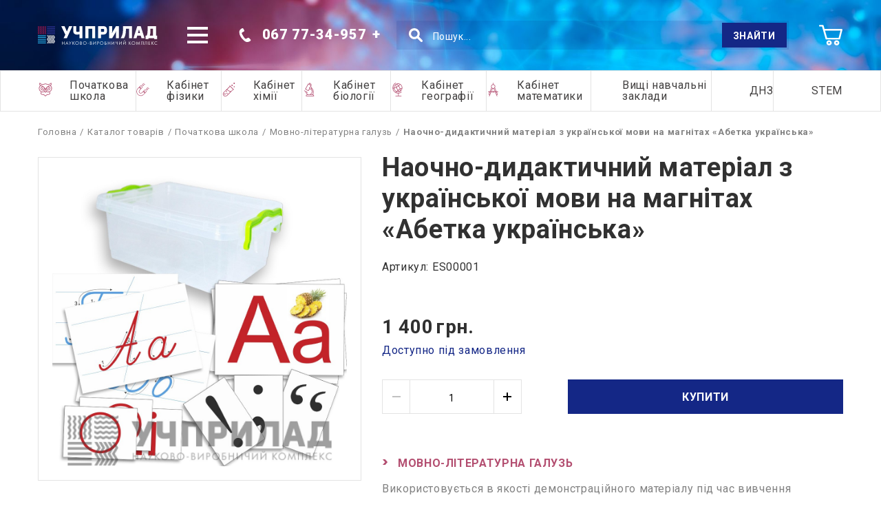

--- FILE ---
content_type: text/html; charset=UTF-8
request_url: http://uchprib.com.ua/pl/naochno-didaktichnii-material-z-ukrayinskoyi-movi-na-magnitakh-a/p005
body_size: 11136
content:
<!DOCTYPE html><html lang="pl" dir="ltr" ><head><meta charset="utf-8"><meta http-equiv="X-UA-Compatible" content="IE=edge"><meta name="viewport" content="width=device-width, user-scalable=no"><meta name="theme-color" content="#b34e70"><meta name="msapplication-navbutton-color" content="#b34e70"><meta name="apple-mobile-web-app-status-bar-style" content="#b34e70"><title>Наочно-дидактичний матеріал з української мови на магнітах «Абетка українська» - УЧПРИЛАД</title><meta name="keywords" content=""><meta name="description"
          content=""><meta name="google-site-verification" content="7pstuQjBw-yoAEPFid-XZCuy5FPgzlHJUzFsSzMX5zA"><link rel="stylesheet" href="https://fonts.googleapis.com/css?family=Roboto:400,700,900&amp;subset=cyrillic-ext"><link rel="stylesheet" href="/build/css/app.css"><script>
        (function(w,d,s,l,i){w[l]=w[l]||[];w[l].push({'gtm.start':
            new Date().getTime(),event:'gtm.js'});var f=d.getElementsByTagName(s)[0],
        j=d.createElement(s),dl=l!='dataLayer'?'&l='+l:'';j.async=true;j.src=
        'https://www.googletagmanager.com/gtm.js?id='+i+dl;f.parentNode.insertBefore(j,f);
    })(window,document,'script','dataLayer','GTM-5654C5L');
    </script><link rel="icon" type="image/x-icon" href="/favicon.ico"><link rel="apple-touch-icon" href="/build/images/favicon/57.c216c0b2.png" sizes="57x57"><link rel="apple-touch-icon" href="/build/images/favicon/72.a713b89a.png" sizes="72x72"><link rel="apple-touch-icon" href="/build/images/favicon/114.2ae7c5c0.png" sizes="114x114"><link rel="apple-touch-icon" href="/build/images/favicon/144.61a91052.png" sizes="144x144"><meta name="msapplication-square70x70logo" content="/build/images/favicon/70.6cfe7a54.png"><meta name="msapplication-square150x150logo" content="/build/images/favicon/150.8d8509e0.png"><meta name="msapplication-wide310x150logo" content="/build/images/favicon/310x150.d5905caa.png"><meta name="msapplication-square310x310logo" content="/build/images/favicon/310.f4007da8.png"></head><body><div class="wrapper "><header class="header"><div class="header__container"><div class="header__row"><div class="header__logo"><a  href="/pl/" class="logo" title="Назва компанії"><span class="logo__icon"><svg class="icon icon--svg"><use xmlns:xlink="http://www.w3.org/1999/xlink" xlink:href="/build/images/app.symbol.16ceab73.svg#logo"></use></svg></span><img  alt="Назва компанії" class="img-responsive" src="/build/images/logo2.527792db.svg"></a></div><div class="header__toggle"><a class="toggle toggle--line toggle-desktop" role="button" data-el="toggle" data-target="toggle_block_desktop"><span class="toggle__button"><span class="toggle__icon"></span></span></a><a class="toggle toggle--line toggle-mobile" role="button" data-el="toggle" data-target="toggle_block_mobile"><span class="toggle__button"><span class="toggle__icon"></span></span></a></div><div class="header__phone"><div class="phone"><a href="tel:0677734957" class="phone__link" data-phone="true"><span class="phone__link-icon phone__link-icon--phone"><svg class="icon icon--svg"><use xmlns:xlink="http://www.w3.org/1999/xlink" xlink:href="/build/images/app.symbol.16ceab73.svg#phone"></use></svg></span>067 77-34-957<!--<span class="phone__link-icon phone__link-icon--arrow-down"><svg class="icon icon--svg"><use xmlns:xlink="http://www.w3.org/1999/xlink" xlink:href="/build/images/app.symbol.16ceab73.svg#arrow-down"></use></svg></span>--></a><span class="phone__link-icon phone__link-icon--plus" data-close="true" data-active="false"  data-el="dropdown" data-target="phone_list"></span><ul class="phone__list"  id="phone_list" data-open="false"><li class="phone__item"><a href="tel:0673061811" class="phone__link">067 30-61-811</a></li></ul></div></div><div class="header__search-mobile"><a href="#" class="search-mobile toggle toggle--line" data-el="toggle" data-target="search-mobile-block" role="button"><svg class="icon icon--search"><use xmlns:xlink="http://www.w3.org/1999/xlink" xlink:href="/build/images/app.symbol.16ceab73.svg#search"></use></svg></a></div><div class="header__search"><div class="search"><form action="/pl/product" class="search-form"><div class="input-group"><input type="text" name="q" autocomplete="off" value="" placeholder="Пошук..." class="form-control"><div class="input-group-append"><button class="form-button"><span class="form-button--label">Знайти</span><div class="form-button--mobile"><svg class="icon icon--svg"><use xmlns:xlink="http://www.w3.org/1999/xlink" xlink:href="/build/images/app.symbol.16ceab73.svg#search"></use></svg></div></button></div><div class="search__icon"><svg class="icon icon--svg"><use xmlns:xlink="http://www.w3.org/1999/xlink" xlink:href="/build/images/app.symbol.16ceab73.svg#search"></use></svg></div></div></form></div></div><div class="header__cart"><a href="/pl/cart" class="cart"><svg class="icon icon--svg icon--cart"><use xmlns:xlink="http://www.w3.org/1999/xlink" xlink:href="/build/images/app.symbol.16ceab73.svg#cart"></use></svg><div class="cart__quantity" data-el="cart.total-quantity" data-quantity="0"><span class="sr-only">0</span></div></a></div></div></div><div id="toggle_block_desktop" class="toggle-block-desktop" data-el="toggle-drop"><div class="toggle-block-desktop__container"><div class="toggle-block-desktop__menu"><ul id="main-menu" class="menu menu--main-menu"><li class="menu__item"><a class="menu__link" href="/pl/about-us/">Про компанію</a></li><li class="menu__item"><a class="menu__link" href="/pl/contact-us">Контакти</a></li><li class="menu__item"><a class="menu__link" href="/pl/iak-zamoviti/">Як замовити</a></li></ul></div><div class="toggle-block-desktop__social"><div class="social"><div class="social__title">Ми в соцмережах:</div><ul class="social__list"></ul></div></div></div></div><div id="toggle_block_mobile" class="toggle-block-mobile" data-el="toggle-drop"><div class="toggle-block-mobile__container"><div class="toggle-block-mobile__ecommerce-menu"><ul id="menu" class="menu"><li class="menu__item menu__item--has-child"><a class="menu__link" level="1" href="/pl/pochatkova-schkola/c001"><span class="menu__icon"><svg class="icon icon--svg"><use xmlns:xlink="http://www.w3.org/1999/xlink" xlink:href="/build/images/app.symbol.16ceab73.svg#pre-school-education"></use></svg></span>
                Початкова школа<a class="menu__icon-toggle" data-el="dropdown" role="button" data-target="menu-1"><i class="icon-toggle" ></i></a></a><ul id="menu-1" class="menu menu--level-1"><li class="menu__item"><a class="menu__link" level="2" href="/pl/prirodnicha-galuz/c008"><svg class="icon icon--svg icon--arrow-right"><use xmlns:xlink="http://www.w3.org/1999/xlink" xlink:href="/build/images/app.symbol.16ceab73.svg#arrow-right"></use></svg>

        Природнича галузь<a class="menu__icon-toggle" data-el="dropdown" role="button" data-target="menu-8"><i class="icon-toggle" ></i></a></a></li><li class="menu__item"><a class="menu__link" level="2" href="/pl/matematichna-galuz/c009"><svg class="icon icon--svg icon--arrow-right"><use xmlns:xlink="http://www.w3.org/1999/xlink" xlink:href="/build/images/app.symbol.16ceab73.svg#arrow-right"></use></svg>

        Математична галузь<a class="menu__icon-toggle" data-el="dropdown" role="button" data-target="menu-9"><i class="icon-toggle" ></i></a></a></li><li class="menu__item"><a class="menu__link" level="2" href="/pl/movno-literaturna-galuz/c010"><svg class="icon icon--svg icon--arrow-right"><use xmlns:xlink="http://www.w3.org/1999/xlink" xlink:href="/build/images/app.symbol.16ceab73.svg#arrow-right"></use></svg>

        Мовно-літературна галузь<a class="menu__icon-toggle" data-el="dropdown" role="button" data-target="menu-10"><i class="icon-toggle" ></i></a></a></li><li class="menu__item"><a class="menu__link" level="2" href="/pl/inshomovna-galuz/c011"><svg class="icon icon--svg icon--arrow-right"><use xmlns:xlink="http://www.w3.org/1999/xlink" xlink:href="/build/images/app.symbol.16ceab73.svg#arrow-right"></use></svg>

        Іншомовна галузь<a class="menu__icon-toggle" data-el="dropdown" role="button" data-target="menu-11"><i class="icon-toggle" ></i></a></a></li><li class="menu__item"><a class="menu__link" level="2" href="/pl/mistetska-galuz/c012"><svg class="icon icon--svg icon--arrow-right"><use xmlns:xlink="http://www.w3.org/1999/xlink" xlink:href="/build/images/app.symbol.16ceab73.svg#arrow-right"></use></svg>

        Мистецька галузь<a class="menu__icon-toggle" data-el="dropdown" role="button" data-target="menu-12"><i class="icon-toggle" ></i></a></a></li><li class="menu__item"><a class="menu__link" level="2" href="/pl/tekhnologichna-galuz/c013"><svg class="icon icon--svg icon--arrow-right"><use xmlns:xlink="http://www.w3.org/1999/xlink" xlink:href="/build/images/app.symbol.16ceab73.svg#arrow-right"></use></svg>

        Технологічна галузь<a class="menu__icon-toggle" data-el="dropdown" role="button" data-target="menu-13"><i class="icon-toggle" ></i></a></a></li><li class="menu__item"><a class="menu__link" level="2" href="/pl/mebli-1/c014"><svg class="icon icon--svg icon--arrow-right"><use xmlns:xlink="http://www.w3.org/1999/xlink" xlink:href="/build/images/app.symbol.16ceab73.svg#arrow-right"></use></svg>

        Меблі<a class="menu__icon-toggle" data-el="dropdown" role="button" data-target="menu-14"><i class="icon-toggle" ></i></a></a></li><li class="menu__item"><a class="menu__link" level="2" href="/pl/organizatsiia-osvitnogo-seredovishcha/c015"><svg class="icon icon--svg icon--arrow-right"><use xmlns:xlink="http://www.w3.org/1999/xlink" xlink:href="/build/images/app.symbol.16ceab73.svg#arrow-right"></use></svg>

        Організація освітнього середовища<a class="menu__icon-toggle" data-el="dropdown" role="button" data-target="menu-15"><i class="icon-toggle" ></i></a></a></li><li class="menu__item"><a class="menu__link" level="2" href="/pl/sotsialna-i-zdoroviazberezhna-osvitnia-galuz/c045"><svg class="icon icon--svg icon--arrow-right"><use xmlns:xlink="http://www.w3.org/1999/xlink" xlink:href="/build/images/app.symbol.16ceab73.svg#arrow-right"></use></svg>

        Соціальна і здоров’язбережна освітня галузь<a class="menu__icon-toggle" data-el="dropdown" role="button" data-target="menu-45"><i class="icon-toggle" ></i></a></a></li><li class="menu__item"><a class="menu__link" level="2" href="/pl/nagorody-i-kubky/c048"><svg class="icon icon--svg icon--arrow-right"><use xmlns:xlink="http://www.w3.org/1999/xlink" xlink:href="/build/images/app.symbol.16ceab73.svg#arrow-right"></use></svg>

        Нагороди і кубки<a class="menu__icon-toggle" data-el="dropdown" role="button" data-target="menu-48"><i class="icon-toggle" ></i></a></a></li></ul></li><li class="menu__item menu__item--has-child"><a class="menu__link" level="1" href="/pl/fizika/c002"><span class="menu__icon"><svg class="icon icon--svg"><use xmlns:xlink="http://www.w3.org/1999/xlink" xlink:href="/build/images/app.symbol.16ceab73.svg#primary-education"></use></svg></span>
                Кабінет фізики<a class="menu__icon-toggle" data-el="dropdown" role="button" data-target="menu-2"><i class="icon-toggle" ></i></a></a><ul id="menu-2" class="menu menu--level-1"><li class="menu__item"><a class="menu__link" level="2" href="/pl/mekhanika/c017"><svg class="icon icon--svg icon--arrow-right"><use xmlns:xlink="http://www.w3.org/1999/xlink" xlink:href="/build/images/app.symbol.16ceab73.svg#arrow-right"></use></svg>

        Механіка<a class="menu__icon-toggle" data-el="dropdown" role="button" data-target="menu-17"><i class="icon-toggle" ></i></a></a></li><li class="menu__item"><a class="menu__link" level="2" href="/pl/molekuliarna-fizika-i-termodinamika/c018"><svg class="icon icon--svg icon--arrow-right"><use xmlns:xlink="http://www.w3.org/1999/xlink" xlink:href="/build/images/app.symbol.16ceab73.svg#arrow-right"></use></svg>

        Молекулярна фізика і термодинаміка<a class="menu__icon-toggle" data-el="dropdown" role="button" data-target="menu-18"><i class="icon-toggle" ></i></a></a></li><li class="menu__item"><a class="menu__link" level="2" href="/pl/elektira-i-magnetizm/c019"><svg class="icon icon--svg icon--arrow-right"><use xmlns:xlink="http://www.w3.org/1999/xlink" xlink:href="/build/images/app.symbol.16ceab73.svg#arrow-right"></use></svg>

        Електрика і магнетизм<a class="menu__icon-toggle" data-el="dropdown" role="button" data-target="menu-19"><i class="icon-toggle" ></i></a></a></li><li class="menu__item"><a class="menu__link" level="2" href="/pl/optika-ta-atomna-fizika/c020"><svg class="icon icon--svg icon--arrow-right"><use xmlns:xlink="http://www.w3.org/1999/xlink" xlink:href="/build/images/app.symbol.16ceab73.svg#arrow-right"></use></svg>

        Оптика та атомна фізика<a class="menu__icon-toggle" data-el="dropdown" role="button" data-target="menu-20"><i class="icon-toggle" ></i></a></a></li><li class="menu__item"><a class="menu__link" level="2" href="/pl/kvantova-fizika/c021"><svg class="icon icon--svg icon--arrow-right"><use xmlns:xlink="http://www.w3.org/1999/xlink" xlink:href="/build/images/app.symbol.16ceab73.svg#arrow-right"></use></svg>

        Квантова фізика<a class="menu__icon-toggle" data-el="dropdown" role="button" data-target="menu-21"><i class="icon-toggle" ></i></a></a></li><li class="menu__item"><a class="menu__link" level="2" href="/pl/teoretichna-mekhanika/c022"><svg class="icon icon--svg icon--arrow-right"><use xmlns:xlink="http://www.w3.org/1999/xlink" xlink:href="/build/images/app.symbol.16ceab73.svg#arrow-right"></use></svg>

        Теоретична механіка<a class="menu__icon-toggle" data-el="dropdown" role="button" data-target="menu-22"><i class="icon-toggle" ></i></a></a></li><li class="menu__item"><a class="menu__link" level="2" href="/pl/astronomiya/c044"><svg class="icon icon--svg icon--arrow-right"><use xmlns:xlink="http://www.w3.org/1999/xlink" xlink:href="/build/images/app.symbol.16ceab73.svg#arrow-right"></use></svg>

        Астрономія<a class="menu__icon-toggle" data-el="dropdown" role="button" data-target="menu-44"><i class="icon-toggle" ></i></a></a></li><li class="menu__item"><a class="menu__link" level="2" href="/pl/organizatsiia-osvitnogo-seredovishcha-1/c023"><svg class="icon icon--svg icon--arrow-right"><use xmlns:xlink="http://www.w3.org/1999/xlink" xlink:href="/build/images/app.symbol.16ceab73.svg#arrow-right"></use></svg>

        Організація освітнього середовища<a class="menu__icon-toggle" data-el="dropdown" role="button" data-target="menu-23"><i class="icon-toggle" ></i></a></a></li><li class="menu__item"><a class="menu__link" level="2" href="/pl/vishcha-shkola/c046"><svg class="icon icon--svg icon--arrow-right"><use xmlns:xlink="http://www.w3.org/1999/xlink" xlink:href="/build/images/app.symbol.16ceab73.svg#arrow-right"></use></svg>

        Для вищих навчальних закладів<a class="menu__icon-toggle" data-el="dropdown" role="button" data-target="menu-46"><i class="icon-toggle" ></i></a></a></li></ul></li><li class="menu__item menu__item--has-child"><a class="menu__link" level="1" href="/pl/himiya/c003"><span class="menu__icon"><svg class="icon icon--svg"><use xmlns:xlink="http://www.w3.org/1999/xlink" xlink:href="/build/images/app.symbol.16ceab73.svg#secondary-education"></use></svg></span>
                Кабінет хімії<a class="menu__icon-toggle" data-el="dropdown" role="button" data-target="menu-3"><i class="icon-toggle" ></i></a></a><ul id="menu-3" class="menu menu--level-1"><li class="menu__item"><a class="menu__link" level="2" href="/pl/nabori/c024"><svg class="icon icon--svg icon--arrow-right"><use xmlns:xlink="http://www.w3.org/1999/xlink" xlink:href="/build/images/app.symbol.16ceab73.svg#arrow-right"></use></svg>

        Набори<a class="menu__icon-toggle" data-el="dropdown" role="button" data-target="menu-24"><i class="icon-toggle" ></i></a></a></li><li class="menu__item"><a class="menu__link" level="2" href="/pl/navchalni-kolertsiyi/c025"><svg class="icon icon--svg icon--arrow-right"><use xmlns:xlink="http://www.w3.org/1999/xlink" xlink:href="/build/images/app.symbol.16ceab73.svg#arrow-right"></use></svg>

        Навчальні колекції<a class="menu__icon-toggle" data-el="dropdown" role="button" data-target="menu-25"><i class="icon-toggle" ></i></a></a></li><li class="menu__item"><a class="menu__link" level="2" href="/pl/obladnannia/c026"><svg class="icon icon--svg icon--arrow-right"><use xmlns:xlink="http://www.w3.org/1999/xlink" xlink:href="/build/images/app.symbol.16ceab73.svg#arrow-right"></use></svg>

        Обладнання<a class="menu__icon-toggle" data-el="dropdown" role="button" data-target="menu-26"><i class="icon-toggle" ></i></a></a></li><li class="menu__item"><a class="menu__link" level="2" href="/pl/posud/c027"><svg class="icon icon--svg icon--arrow-right"><use xmlns:xlink="http://www.w3.org/1999/xlink" xlink:href="/build/images/app.symbol.16ceab73.svg#arrow-right"></use></svg>

        Посуд<a class="menu__icon-toggle" data-el="dropdown" role="button" data-target="menu-27"><i class="icon-toggle" ></i></a></a></li><li class="menu__item"><a class="menu__link" level="2" href="/pl/reaktivi/c028"><svg class="icon icon--svg icon--arrow-right"><use xmlns:xlink="http://www.w3.org/1999/xlink" xlink:href="/build/images/app.symbol.16ceab73.svg#arrow-right"></use></svg>

        Реактиви<a class="menu__icon-toggle" data-el="dropdown" role="button" data-target="menu-28"><i class="icon-toggle" ></i></a></a></li><li class="menu__item"><a class="menu__link" level="2" href="/pl/drukovani-materiali/c029"><svg class="icon icon--svg icon--arrow-right"><use xmlns:xlink="http://www.w3.org/1999/xlink" xlink:href="/build/images/app.symbol.16ceab73.svg#arrow-right"></use></svg>

        Друковані матеріали<a class="menu__icon-toggle" data-el="dropdown" role="button" data-target="menu-29"><i class="icon-toggle" ></i></a></a></li><li class="menu__item"><a class="menu__link" level="2" href="/pl/obiemni-modeli/c030"><svg class="icon icon--svg icon--arrow-right"><use xmlns:xlink="http://www.w3.org/1999/xlink" xlink:href="/build/images/app.symbol.16ceab73.svg#arrow-right"></use></svg>

        Об&#039;ємні моделі<a class="menu__icon-toggle" data-el="dropdown" role="button" data-target="menu-30"><i class="icon-toggle" ></i></a></a></li><li class="menu__item"><a class="menu__link" level="2" href="/pl/organizatsiia-osvitnogo-seredovishcha-2/c031"><svg class="icon icon--svg icon--arrow-right"><use xmlns:xlink="http://www.w3.org/1999/xlink" xlink:href="/build/images/app.symbol.16ceab73.svg#arrow-right"></use></svg>

        Організація освітнього середовища<a class="menu__icon-toggle" data-el="dropdown" role="button" data-target="menu-31"><i class="icon-toggle" ></i></a></a></li></ul></li><li class="menu__item menu__item--has-child"><a class="menu__link" level="1" href="/pl/biology/c004"><span class="menu__icon"><svg class="icon icon--svg"><use xmlns:xlink="http://www.w3.org/1999/xlink" xlink:href="/build/images/app.symbol.16ceab73.svg#higher-education"></use></svg></span>
                Кабінет біології<a class="menu__icon-toggle" data-el="dropdown" role="button" data-target="menu-4"><i class="icon-toggle" ></i></a></a><ul id="menu-4" class="menu menu--level-1"><li class="menu__item"><a class="menu__link" level="2" href="/pl/navchalni-kolertsiyi-1/c033"><svg class="icon icon--svg icon--arrow-right"><use xmlns:xlink="http://www.w3.org/1999/xlink" xlink:href="/build/images/app.symbol.16ceab73.svg#arrow-right"></use></svg>

        Навчальні колекції<a class="menu__icon-toggle" data-el="dropdown" role="button" data-target="menu-33"><i class="icon-toggle" ></i></a></a></li><li class="menu__item"><a class="menu__link" level="2" href="/pl/gerbarii/c043"><svg class="icon icon--svg icon--arrow-right"><use xmlns:xlink="http://www.w3.org/1999/xlink" xlink:href="/build/images/app.symbol.16ceab73.svg#arrow-right"></use></svg>

        Гербарії<a class="menu__icon-toggle" data-el="dropdown" role="button" data-target="menu-43"><i class="icon-toggle" ></i></a></a></li><li class="menu__item"><a class="menu__link" level="2" href="/pl/modeli-aplikacii/c034"><svg class="icon icon--svg icon--arrow-right"><use xmlns:xlink="http://www.w3.org/1999/xlink" xlink:href="/build/images/app.symbol.16ceab73.svg#arrow-right"></use></svg>

        Моделі аплікації<a class="menu__icon-toggle" data-el="dropdown" role="button" data-target="menu-34"><i class="icon-toggle" ></i></a></a></li><li class="menu__item"><a class="menu__link" level="2" href="/pl/mikropreparati/c035"><svg class="icon icon--svg icon--arrow-right"><use xmlns:xlink="http://www.w3.org/1999/xlink" xlink:href="/build/images/app.symbol.16ceab73.svg#arrow-right"></use></svg>

        Мікропрепарати<a class="menu__icon-toggle" data-el="dropdown" role="button" data-target="menu-35"><i class="icon-toggle" ></i></a></a></li><li class="menu__item"><a class="menu__link" level="2" href="/pl/obladnannia-1/c036"><svg class="icon icon--svg icon--arrow-right"><use xmlns:xlink="http://www.w3.org/1999/xlink" xlink:href="/build/images/app.symbol.16ceab73.svg#arrow-right"></use></svg>

        Обладнання та прилади<a class="menu__icon-toggle" data-el="dropdown" role="button" data-target="menu-36"><i class="icon-toggle" ></i></a></a></li><li class="menu__item"><a class="menu__link" level="2" href="/pl/obiemni-modeli-1/c037"><svg class="icon icon--svg icon--arrow-right"><use xmlns:xlink="http://www.w3.org/1999/xlink" xlink:href="/build/images/app.symbol.16ceab73.svg#arrow-right"></use></svg>

        Об&#039;ємні моделі<a class="menu__icon-toggle" data-el="dropdown" role="button" data-target="menu-37"><i class="icon-toggle" ></i></a></a></li><li class="menu__item"><a class="menu__link" level="2" href="/pl/stendi-i-plakati/c049"><svg class="icon icon--svg icon--arrow-right"><use xmlns:xlink="http://www.w3.org/1999/xlink" xlink:href="/build/images/app.symbol.16ceab73.svg#arrow-right"></use></svg>

        Стенди і плакати<a class="menu__icon-toggle" data-el="dropdown" role="button" data-target="menu-49"><i class="icon-toggle" ></i></a></a></li><li class="menu__item"><a class="menu__link" level="2" href="/pl/organizatsiia-osvitnogo-seredovishcha-3/c058"><svg class="icon icon--svg icon--arrow-right"><use xmlns:xlink="http://www.w3.org/1999/xlink" xlink:href="/build/images/app.symbol.16ceab73.svg#arrow-right"></use></svg>

        Організація освітнього середовища<a class="menu__icon-toggle" data-el="dropdown" role="button" data-target="menu-58"><i class="icon-toggle" ></i></a></a></li></ul></li><li class="menu__item menu__item--has-child"><a class="menu__link" level="1" href="/pl/geografia/c006"><span class="menu__icon"><svg class="icon icon--svg"><use xmlns:xlink="http://www.w3.org/1999/xlink" xlink:href="/build/images/app.symbol.16ceab73.svg#furniture"></use></svg></span>
                Кабінет географії<a class="menu__icon-toggle" data-el="dropdown" role="button" data-target="menu-6"><i class="icon-toggle" ></i></a></a><ul id="menu-6" class="menu menu--level-1"><li class="menu__item"><a class="menu__link" level="2" href="/pl/navchalni-kolertsiyi-2/c038"><svg class="icon icon--svg icon--arrow-right"><use xmlns:xlink="http://www.w3.org/1999/xlink" xlink:href="/build/images/app.symbol.16ceab73.svg#arrow-right"></use></svg>

        Навчальні колекції та гербарії<a class="menu__icon-toggle" data-el="dropdown" role="button" data-target="menu-38"><i class="icon-toggle" ></i></a></a></li><li class="menu__item"><a class="menu__link" level="2" href="/pl/globusi/c039"><svg class="icon icon--svg icon--arrow-right"><use xmlns:xlink="http://www.w3.org/1999/xlink" xlink:href="/build/images/app.symbol.16ceab73.svg#arrow-right"></use></svg>

        Глобуси<a class="menu__icon-toggle" data-el="dropdown" role="button" data-target="menu-39"><i class="icon-toggle" ></i></a></a></li><li class="menu__item"><a class="menu__link" level="2" href="/pl/modeli/c040"><svg class="icon icon--svg icon--arrow-right"><use xmlns:xlink="http://www.w3.org/1999/xlink" xlink:href="/build/images/app.symbol.16ceab73.svg#arrow-right"></use></svg>

        Моделі<a class="menu__icon-toggle" data-el="dropdown" role="button" data-target="menu-40"><i class="icon-toggle" ></i></a></a></li><li class="menu__item"><a class="menu__link" level="2" href="/pl/karti-geografichni/c041"><svg class="icon icon--svg icon--arrow-right"><use xmlns:xlink="http://www.w3.org/1999/xlink" xlink:href="/build/images/app.symbol.16ceab73.svg#arrow-right"></use></svg>

        Географічні карти<a class="menu__icon-toggle" data-el="dropdown" role="button" data-target="menu-41"><i class="icon-toggle" ></i></a></a></li><li class="menu__item"><a class="menu__link" level="2" href="/pl/obladnannia-2/c042"><svg class="icon icon--svg icon--arrow-right"><use xmlns:xlink="http://www.w3.org/1999/xlink" xlink:href="/build/images/app.symbol.16ceab73.svg#arrow-right"></use></svg>

        Обладнання<a class="menu__icon-toggle" data-el="dropdown" role="button" data-target="menu-42"><i class="icon-toggle" ></i></a></a></li><li class="menu__item"><a class="menu__link" level="2" href="/pl/stendi-i-plakati-1/c059"><svg class="icon icon--svg icon--arrow-right"><use xmlns:xlink="http://www.w3.org/1999/xlink" xlink:href="/build/images/app.symbol.16ceab73.svg#arrow-right"></use></svg>

        Стенди і плакати<a class="menu__icon-toggle" data-el="dropdown" role="button" data-target="menu-59"><i class="icon-toggle" ></i></a></a></li></ul></li><li class="menu__item"><a class="menu__link" level="1" href="/pl/matematika/c016"><span class="menu__icon"><svg class="icon icon--svg"><use xmlns:xlink="http://www.w3.org/1999/xlink" xlink:href="/build/images/app.symbol.16ceab73.svg#professional-education"></use></svg></span>
                Кабінет математики<a class="menu__icon-toggle" data-el="dropdown" role="button" data-target="menu-16"><i class="icon-toggle" ></i></a></a></li><li class="menu__item menu__item--has-child"><a class="menu__link" level="1" href="/pl/dlia-vishchikh-navchalnikh-zakladiv/c051"><span class="menu__icon"><svg class="icon icon--svg"><use xmlns:xlink="http://www.w3.org/1999/xlink" xlink:href="/build/images/app.symbol.16ceab73.svg#dlia-vishchikh-navchalnikh-zakla"></use></svg></span>
                Вищі навчальні заклади<a class="menu__icon-toggle" data-el="dropdown" role="button" data-target="menu-51"><i class="icon-toggle" ></i></a></a><ul id="menu-51" class="menu menu--level-1"><li class="menu__item"><a class="menu__link" level="2" href="/pl/fizika-1/c052"><svg class="icon icon--svg icon--arrow-right"><use xmlns:xlink="http://www.w3.org/1999/xlink" xlink:href="/build/images/app.symbol.16ceab73.svg#arrow-right"></use></svg>

        Фізика<a class="menu__icon-toggle" data-el="dropdown" role="button" data-target="menu-52"><i class="icon-toggle" ></i></a></a></li><li class="menu__item"><a class="menu__link" level="2" href="/pl/teoretichna-mekhanika-1/c053"><svg class="icon icon--svg icon--arrow-right"><use xmlns:xlink="http://www.w3.org/1999/xlink" xlink:href="/build/images/app.symbol.16ceab73.svg#arrow-right"></use></svg>

        Теоретична механіка<a class="menu__icon-toggle" data-el="dropdown" role="button" data-target="menu-53"><i class="icon-toggle" ></i></a></a></li><li class="menu__item"><a class="menu__link" level="2" href="/pl/materialoznavstvo/c054"><svg class="icon icon--svg icon--arrow-right"><use xmlns:xlink="http://www.w3.org/1999/xlink" xlink:href="/build/images/app.symbol.16ceab73.svg#arrow-right"></use></svg>

        Матеріалознавство<a class="menu__icon-toggle" data-el="dropdown" role="button" data-target="menu-54"><i class="icon-toggle" ></i></a></a></li></ul></li><li class="menu__item"><a class="menu__link" level="1" href="/pl/doshkilni-navchalni-zakladi/c056"><span class="menu__icon"><svg class="icon icon--svg"><use xmlns:xlink="http://www.w3.org/1999/xlink" xlink:href="/build/images/app.symbol.16ceab73.svg#doshkilni-navchalni-zakladi"></use></svg></span>
                ДНЗ<a class="menu__icon-toggle" data-el="dropdown" role="button" data-target="menu-56"><i class="icon-toggle" ></i></a></a></li><li class="menu__item"><a class="menu__link" level="1" href="/pl/stem/c057"><span class="menu__icon"><svg class="icon icon--svg"><use xmlns:xlink="http://www.w3.org/1999/xlink" xlink:href="/build/images/app.symbol.16ceab73.svg#stem"></use></svg></span>
                STEM<a class="menu__icon-toggle" data-el="dropdown" role="button" data-target="menu-57"><i class="icon-toggle" ></i></a></a></li></ul></div><div class="toggle-block-mobile__main-menu"><ul id="main-menu" class="menu menu--main-menu"><li class="menu__item"><a class="menu__link" href="/pl/about-us/">Про компанію</a></li><li class="menu__item"><a class="menu__link" href="/pl/contact-us">Контакти</a></li><li class="menu__item"><a class="menu__link" href="/pl/iak-zamoviti/">Як замовити</a></li></ul></div></div></div><div class="search search--mobile-block" id="search-mobile-block" data-el="toggle-drop"><form action="/pl/product" class="search-form"><div class="input-group"><input type="text" name="q" autocomplete="off" value="" placeholder="Пошук..." class="form-control"><div class="input-group-append"><button class="form-button"><span class="form-button--label">Знайти</span><div class="form-button--mobile"><svg class="icon icon--svg"><use xmlns:xlink="http://www.w3.org/1999/xlink" xlink:href="/build/images/app.symbol.16ceab73.svg#search"></use></svg></div></button></div><div class="search__icon"><svg class="icon icon--svg"><use xmlns:xlink="http://www.w3.org/1999/xlink" xlink:href="/build/images/app.symbol.16ceab73.svg#search"></use></svg></div></div></form><div class="search--mobile-block__icon"><a class="reset-icon" role="button" data-el="close" data-target="search-mobile-block"><span class="reset-icon__line-1"></span><span class="reset-icon__line-2"></span></a></div></div></header><nav class="nav"><div class="nav__container"><ul id="menu" class="menu"><li class="menu__item menu__item--has-child"><a class="menu__link" level="1" href="/pl/pochatkova-schkola/c001"><span class="menu__icon"><svg class="icon icon--svg"><use xmlns:xlink="http://www.w3.org/1999/xlink" xlink:href="/build/images/app.symbol.16ceab73.svg#pre-school-education"></use></svg></span>
                Початкова школа<a class="menu__icon-toggle" data-el="dropdown" role="button" data-target="menu-1"><i class="icon-toggle" ></i></a></a><ul id="menu-1" class="menu menu--level-1"><li class="menu__item"><a class="menu__link" level="2" href="/pl/prirodnicha-galuz/c008"><svg class="icon icon--svg icon--arrow-right"><use xmlns:xlink="http://www.w3.org/1999/xlink" xlink:href="/build/images/app.symbol.16ceab73.svg#arrow-right"></use></svg>

        Природнича галузь<a class="menu__icon-toggle" data-el="dropdown" role="button" data-target="menu-8"><i class="icon-toggle" ></i></a></a></li><li class="menu__item"><a class="menu__link" level="2" href="/pl/matematichna-galuz/c009"><svg class="icon icon--svg icon--arrow-right"><use xmlns:xlink="http://www.w3.org/1999/xlink" xlink:href="/build/images/app.symbol.16ceab73.svg#arrow-right"></use></svg>

        Математична галузь<a class="menu__icon-toggle" data-el="dropdown" role="button" data-target="menu-9"><i class="icon-toggle" ></i></a></a></li><li class="menu__item"><a class="menu__link" level="2" href="/pl/movno-literaturna-galuz/c010"><svg class="icon icon--svg icon--arrow-right"><use xmlns:xlink="http://www.w3.org/1999/xlink" xlink:href="/build/images/app.symbol.16ceab73.svg#arrow-right"></use></svg>

        Мовно-літературна галузь<a class="menu__icon-toggle" data-el="dropdown" role="button" data-target="menu-10"><i class="icon-toggle" ></i></a></a></li><li class="menu__item"><a class="menu__link" level="2" href="/pl/inshomovna-galuz/c011"><svg class="icon icon--svg icon--arrow-right"><use xmlns:xlink="http://www.w3.org/1999/xlink" xlink:href="/build/images/app.symbol.16ceab73.svg#arrow-right"></use></svg>

        Іншомовна галузь<a class="menu__icon-toggle" data-el="dropdown" role="button" data-target="menu-11"><i class="icon-toggle" ></i></a></a></li><li class="menu__item"><a class="menu__link" level="2" href="/pl/mistetska-galuz/c012"><svg class="icon icon--svg icon--arrow-right"><use xmlns:xlink="http://www.w3.org/1999/xlink" xlink:href="/build/images/app.symbol.16ceab73.svg#arrow-right"></use></svg>

        Мистецька галузь<a class="menu__icon-toggle" data-el="dropdown" role="button" data-target="menu-12"><i class="icon-toggle" ></i></a></a></li><li class="menu__item"><a class="menu__link" level="2" href="/pl/tekhnologichna-galuz/c013"><svg class="icon icon--svg icon--arrow-right"><use xmlns:xlink="http://www.w3.org/1999/xlink" xlink:href="/build/images/app.symbol.16ceab73.svg#arrow-right"></use></svg>

        Технологічна галузь<a class="menu__icon-toggle" data-el="dropdown" role="button" data-target="menu-13"><i class="icon-toggle" ></i></a></a></li><li class="menu__item"><a class="menu__link" level="2" href="/pl/mebli-1/c014"><svg class="icon icon--svg icon--arrow-right"><use xmlns:xlink="http://www.w3.org/1999/xlink" xlink:href="/build/images/app.symbol.16ceab73.svg#arrow-right"></use></svg>

        Меблі<a class="menu__icon-toggle" data-el="dropdown" role="button" data-target="menu-14"><i class="icon-toggle" ></i></a></a></li><li class="menu__item"><a class="menu__link" level="2" href="/pl/organizatsiia-osvitnogo-seredovishcha/c015"><svg class="icon icon--svg icon--arrow-right"><use xmlns:xlink="http://www.w3.org/1999/xlink" xlink:href="/build/images/app.symbol.16ceab73.svg#arrow-right"></use></svg>

        Організація освітнього середовища<a class="menu__icon-toggle" data-el="dropdown" role="button" data-target="menu-15"><i class="icon-toggle" ></i></a></a></li><li class="menu__item"><a class="menu__link" level="2" href="/pl/sotsialna-i-zdoroviazberezhna-osvitnia-galuz/c045"><svg class="icon icon--svg icon--arrow-right"><use xmlns:xlink="http://www.w3.org/1999/xlink" xlink:href="/build/images/app.symbol.16ceab73.svg#arrow-right"></use></svg>

        Соціальна і здоров’язбережна освітня галузь<a class="menu__icon-toggle" data-el="dropdown" role="button" data-target="menu-45"><i class="icon-toggle" ></i></a></a></li><li class="menu__item"><a class="menu__link" level="2" href="/pl/nagorody-i-kubky/c048"><svg class="icon icon--svg icon--arrow-right"><use xmlns:xlink="http://www.w3.org/1999/xlink" xlink:href="/build/images/app.symbol.16ceab73.svg#arrow-right"></use></svg>

        Нагороди і кубки<a class="menu__icon-toggle" data-el="dropdown" role="button" data-target="menu-48"><i class="icon-toggle" ></i></a></a></li></ul></li><li class="menu__item menu__item--has-child"><a class="menu__link" level="1" href="/pl/fizika/c002"><span class="menu__icon"><svg class="icon icon--svg"><use xmlns:xlink="http://www.w3.org/1999/xlink" xlink:href="/build/images/app.symbol.16ceab73.svg#primary-education"></use></svg></span>
                Кабінет фізики<a class="menu__icon-toggle" data-el="dropdown" role="button" data-target="menu-2"><i class="icon-toggle" ></i></a></a><ul id="menu-2" class="menu menu--level-1"><li class="menu__item"><a class="menu__link" level="2" href="/pl/mekhanika/c017"><svg class="icon icon--svg icon--arrow-right"><use xmlns:xlink="http://www.w3.org/1999/xlink" xlink:href="/build/images/app.symbol.16ceab73.svg#arrow-right"></use></svg>

        Механіка<a class="menu__icon-toggle" data-el="dropdown" role="button" data-target="menu-17"><i class="icon-toggle" ></i></a></a></li><li class="menu__item"><a class="menu__link" level="2" href="/pl/molekuliarna-fizika-i-termodinamika/c018"><svg class="icon icon--svg icon--arrow-right"><use xmlns:xlink="http://www.w3.org/1999/xlink" xlink:href="/build/images/app.symbol.16ceab73.svg#arrow-right"></use></svg>

        Молекулярна фізика і термодинаміка<a class="menu__icon-toggle" data-el="dropdown" role="button" data-target="menu-18"><i class="icon-toggle" ></i></a></a></li><li class="menu__item"><a class="menu__link" level="2" href="/pl/elektira-i-magnetizm/c019"><svg class="icon icon--svg icon--arrow-right"><use xmlns:xlink="http://www.w3.org/1999/xlink" xlink:href="/build/images/app.symbol.16ceab73.svg#arrow-right"></use></svg>

        Електрика і магнетизм<a class="menu__icon-toggle" data-el="dropdown" role="button" data-target="menu-19"><i class="icon-toggle" ></i></a></a></li><li class="menu__item"><a class="menu__link" level="2" href="/pl/optika-ta-atomna-fizika/c020"><svg class="icon icon--svg icon--arrow-right"><use xmlns:xlink="http://www.w3.org/1999/xlink" xlink:href="/build/images/app.symbol.16ceab73.svg#arrow-right"></use></svg>

        Оптика та атомна фізика<a class="menu__icon-toggle" data-el="dropdown" role="button" data-target="menu-20"><i class="icon-toggle" ></i></a></a></li><li class="menu__item"><a class="menu__link" level="2" href="/pl/kvantova-fizika/c021"><svg class="icon icon--svg icon--arrow-right"><use xmlns:xlink="http://www.w3.org/1999/xlink" xlink:href="/build/images/app.symbol.16ceab73.svg#arrow-right"></use></svg>

        Квантова фізика<a class="menu__icon-toggle" data-el="dropdown" role="button" data-target="menu-21"><i class="icon-toggle" ></i></a></a></li><li class="menu__item"><a class="menu__link" level="2" href="/pl/teoretichna-mekhanika/c022"><svg class="icon icon--svg icon--arrow-right"><use xmlns:xlink="http://www.w3.org/1999/xlink" xlink:href="/build/images/app.symbol.16ceab73.svg#arrow-right"></use></svg>

        Теоретична механіка<a class="menu__icon-toggle" data-el="dropdown" role="button" data-target="menu-22"><i class="icon-toggle" ></i></a></a></li><li class="menu__item"><a class="menu__link" level="2" href="/pl/astronomiya/c044"><svg class="icon icon--svg icon--arrow-right"><use xmlns:xlink="http://www.w3.org/1999/xlink" xlink:href="/build/images/app.symbol.16ceab73.svg#arrow-right"></use></svg>

        Астрономія<a class="menu__icon-toggle" data-el="dropdown" role="button" data-target="menu-44"><i class="icon-toggle" ></i></a></a></li><li class="menu__item"><a class="menu__link" level="2" href="/pl/organizatsiia-osvitnogo-seredovishcha-1/c023"><svg class="icon icon--svg icon--arrow-right"><use xmlns:xlink="http://www.w3.org/1999/xlink" xlink:href="/build/images/app.symbol.16ceab73.svg#arrow-right"></use></svg>

        Організація освітнього середовища<a class="menu__icon-toggle" data-el="dropdown" role="button" data-target="menu-23"><i class="icon-toggle" ></i></a></a></li><li class="menu__item"><a class="menu__link" level="2" href="/pl/vishcha-shkola/c046"><svg class="icon icon--svg icon--arrow-right"><use xmlns:xlink="http://www.w3.org/1999/xlink" xlink:href="/build/images/app.symbol.16ceab73.svg#arrow-right"></use></svg>

        Для вищих навчальних закладів<a class="menu__icon-toggle" data-el="dropdown" role="button" data-target="menu-46"><i class="icon-toggle" ></i></a></a></li></ul></li><li class="menu__item menu__item--has-child"><a class="menu__link" level="1" href="/pl/himiya/c003"><span class="menu__icon"><svg class="icon icon--svg"><use xmlns:xlink="http://www.w3.org/1999/xlink" xlink:href="/build/images/app.symbol.16ceab73.svg#secondary-education"></use></svg></span>
                Кабінет хімії<a class="menu__icon-toggle" data-el="dropdown" role="button" data-target="menu-3"><i class="icon-toggle" ></i></a></a><ul id="menu-3" class="menu menu--level-1"><li class="menu__item"><a class="menu__link" level="2" href="/pl/nabori/c024"><svg class="icon icon--svg icon--arrow-right"><use xmlns:xlink="http://www.w3.org/1999/xlink" xlink:href="/build/images/app.symbol.16ceab73.svg#arrow-right"></use></svg>

        Набори<a class="menu__icon-toggle" data-el="dropdown" role="button" data-target="menu-24"><i class="icon-toggle" ></i></a></a></li><li class="menu__item"><a class="menu__link" level="2" href="/pl/navchalni-kolertsiyi/c025"><svg class="icon icon--svg icon--arrow-right"><use xmlns:xlink="http://www.w3.org/1999/xlink" xlink:href="/build/images/app.symbol.16ceab73.svg#arrow-right"></use></svg>

        Навчальні колекції<a class="menu__icon-toggle" data-el="dropdown" role="button" data-target="menu-25"><i class="icon-toggle" ></i></a></a></li><li class="menu__item"><a class="menu__link" level="2" href="/pl/obladnannia/c026"><svg class="icon icon--svg icon--arrow-right"><use xmlns:xlink="http://www.w3.org/1999/xlink" xlink:href="/build/images/app.symbol.16ceab73.svg#arrow-right"></use></svg>

        Обладнання<a class="menu__icon-toggle" data-el="dropdown" role="button" data-target="menu-26"><i class="icon-toggle" ></i></a></a></li><li class="menu__item"><a class="menu__link" level="2" href="/pl/posud/c027"><svg class="icon icon--svg icon--arrow-right"><use xmlns:xlink="http://www.w3.org/1999/xlink" xlink:href="/build/images/app.symbol.16ceab73.svg#arrow-right"></use></svg>

        Посуд<a class="menu__icon-toggle" data-el="dropdown" role="button" data-target="menu-27"><i class="icon-toggle" ></i></a></a></li><li class="menu__item"><a class="menu__link" level="2" href="/pl/reaktivi/c028"><svg class="icon icon--svg icon--arrow-right"><use xmlns:xlink="http://www.w3.org/1999/xlink" xlink:href="/build/images/app.symbol.16ceab73.svg#arrow-right"></use></svg>

        Реактиви<a class="menu__icon-toggle" data-el="dropdown" role="button" data-target="menu-28"><i class="icon-toggle" ></i></a></a></li><li class="menu__item"><a class="menu__link" level="2" href="/pl/drukovani-materiali/c029"><svg class="icon icon--svg icon--arrow-right"><use xmlns:xlink="http://www.w3.org/1999/xlink" xlink:href="/build/images/app.symbol.16ceab73.svg#arrow-right"></use></svg>

        Друковані матеріали<a class="menu__icon-toggle" data-el="dropdown" role="button" data-target="menu-29"><i class="icon-toggle" ></i></a></a></li><li class="menu__item"><a class="menu__link" level="2" href="/pl/obiemni-modeli/c030"><svg class="icon icon--svg icon--arrow-right"><use xmlns:xlink="http://www.w3.org/1999/xlink" xlink:href="/build/images/app.symbol.16ceab73.svg#arrow-right"></use></svg>

        Об&#039;ємні моделі<a class="menu__icon-toggle" data-el="dropdown" role="button" data-target="menu-30"><i class="icon-toggle" ></i></a></a></li><li class="menu__item"><a class="menu__link" level="2" href="/pl/organizatsiia-osvitnogo-seredovishcha-2/c031"><svg class="icon icon--svg icon--arrow-right"><use xmlns:xlink="http://www.w3.org/1999/xlink" xlink:href="/build/images/app.symbol.16ceab73.svg#arrow-right"></use></svg>

        Організація освітнього середовища<a class="menu__icon-toggle" data-el="dropdown" role="button" data-target="menu-31"><i class="icon-toggle" ></i></a></a></li></ul></li><li class="menu__item menu__item--has-child"><a class="menu__link" level="1" href="/pl/biology/c004"><span class="menu__icon"><svg class="icon icon--svg"><use xmlns:xlink="http://www.w3.org/1999/xlink" xlink:href="/build/images/app.symbol.16ceab73.svg#higher-education"></use></svg></span>
                Кабінет біології<a class="menu__icon-toggle" data-el="dropdown" role="button" data-target="menu-4"><i class="icon-toggle" ></i></a></a><ul id="menu-4" class="menu menu--level-1"><li class="menu__item"><a class="menu__link" level="2" href="/pl/navchalni-kolertsiyi-1/c033"><svg class="icon icon--svg icon--arrow-right"><use xmlns:xlink="http://www.w3.org/1999/xlink" xlink:href="/build/images/app.symbol.16ceab73.svg#arrow-right"></use></svg>

        Навчальні колекції<a class="menu__icon-toggle" data-el="dropdown" role="button" data-target="menu-33"><i class="icon-toggle" ></i></a></a></li><li class="menu__item"><a class="menu__link" level="2" href="/pl/gerbarii/c043"><svg class="icon icon--svg icon--arrow-right"><use xmlns:xlink="http://www.w3.org/1999/xlink" xlink:href="/build/images/app.symbol.16ceab73.svg#arrow-right"></use></svg>

        Гербарії<a class="menu__icon-toggle" data-el="dropdown" role="button" data-target="menu-43"><i class="icon-toggle" ></i></a></a></li><li class="menu__item"><a class="menu__link" level="2" href="/pl/modeli-aplikacii/c034"><svg class="icon icon--svg icon--arrow-right"><use xmlns:xlink="http://www.w3.org/1999/xlink" xlink:href="/build/images/app.symbol.16ceab73.svg#arrow-right"></use></svg>

        Моделі аплікації<a class="menu__icon-toggle" data-el="dropdown" role="button" data-target="menu-34"><i class="icon-toggle" ></i></a></a></li><li class="menu__item"><a class="menu__link" level="2" href="/pl/mikropreparati/c035"><svg class="icon icon--svg icon--arrow-right"><use xmlns:xlink="http://www.w3.org/1999/xlink" xlink:href="/build/images/app.symbol.16ceab73.svg#arrow-right"></use></svg>

        Мікропрепарати<a class="menu__icon-toggle" data-el="dropdown" role="button" data-target="menu-35"><i class="icon-toggle" ></i></a></a></li><li class="menu__item"><a class="menu__link" level="2" href="/pl/obladnannia-1/c036"><svg class="icon icon--svg icon--arrow-right"><use xmlns:xlink="http://www.w3.org/1999/xlink" xlink:href="/build/images/app.symbol.16ceab73.svg#arrow-right"></use></svg>

        Обладнання та прилади<a class="menu__icon-toggle" data-el="dropdown" role="button" data-target="menu-36"><i class="icon-toggle" ></i></a></a></li><li class="menu__item"><a class="menu__link" level="2" href="/pl/obiemni-modeli-1/c037"><svg class="icon icon--svg icon--arrow-right"><use xmlns:xlink="http://www.w3.org/1999/xlink" xlink:href="/build/images/app.symbol.16ceab73.svg#arrow-right"></use></svg>

        Об&#039;ємні моделі<a class="menu__icon-toggle" data-el="dropdown" role="button" data-target="menu-37"><i class="icon-toggle" ></i></a></a></li><li class="menu__item"><a class="menu__link" level="2" href="/pl/stendi-i-plakati/c049"><svg class="icon icon--svg icon--arrow-right"><use xmlns:xlink="http://www.w3.org/1999/xlink" xlink:href="/build/images/app.symbol.16ceab73.svg#arrow-right"></use></svg>

        Стенди і плакати<a class="menu__icon-toggle" data-el="dropdown" role="button" data-target="menu-49"><i class="icon-toggle" ></i></a></a></li><li class="menu__item"><a class="menu__link" level="2" href="/pl/organizatsiia-osvitnogo-seredovishcha-3/c058"><svg class="icon icon--svg icon--arrow-right"><use xmlns:xlink="http://www.w3.org/1999/xlink" xlink:href="/build/images/app.symbol.16ceab73.svg#arrow-right"></use></svg>

        Організація освітнього середовища<a class="menu__icon-toggle" data-el="dropdown" role="button" data-target="menu-58"><i class="icon-toggle" ></i></a></a></li></ul></li><li class="menu__item menu__item--has-child"><a class="menu__link" level="1" href="/pl/geografia/c006"><span class="menu__icon"><svg class="icon icon--svg"><use xmlns:xlink="http://www.w3.org/1999/xlink" xlink:href="/build/images/app.symbol.16ceab73.svg#furniture"></use></svg></span>
                Кабінет географії<a class="menu__icon-toggle" data-el="dropdown" role="button" data-target="menu-6"><i class="icon-toggle" ></i></a></a><ul id="menu-6" class="menu menu--level-1"><li class="menu__item"><a class="menu__link" level="2" href="/pl/navchalni-kolertsiyi-2/c038"><svg class="icon icon--svg icon--arrow-right"><use xmlns:xlink="http://www.w3.org/1999/xlink" xlink:href="/build/images/app.symbol.16ceab73.svg#arrow-right"></use></svg>

        Навчальні колекції та гербарії<a class="menu__icon-toggle" data-el="dropdown" role="button" data-target="menu-38"><i class="icon-toggle" ></i></a></a></li><li class="menu__item"><a class="menu__link" level="2" href="/pl/globusi/c039"><svg class="icon icon--svg icon--arrow-right"><use xmlns:xlink="http://www.w3.org/1999/xlink" xlink:href="/build/images/app.symbol.16ceab73.svg#arrow-right"></use></svg>

        Глобуси<a class="menu__icon-toggle" data-el="dropdown" role="button" data-target="menu-39"><i class="icon-toggle" ></i></a></a></li><li class="menu__item"><a class="menu__link" level="2" href="/pl/modeli/c040"><svg class="icon icon--svg icon--arrow-right"><use xmlns:xlink="http://www.w3.org/1999/xlink" xlink:href="/build/images/app.symbol.16ceab73.svg#arrow-right"></use></svg>

        Моделі<a class="menu__icon-toggle" data-el="dropdown" role="button" data-target="menu-40"><i class="icon-toggle" ></i></a></a></li><li class="menu__item"><a class="menu__link" level="2" href="/pl/karti-geografichni/c041"><svg class="icon icon--svg icon--arrow-right"><use xmlns:xlink="http://www.w3.org/1999/xlink" xlink:href="/build/images/app.symbol.16ceab73.svg#arrow-right"></use></svg>

        Географічні карти<a class="menu__icon-toggle" data-el="dropdown" role="button" data-target="menu-41"><i class="icon-toggle" ></i></a></a></li><li class="menu__item"><a class="menu__link" level="2" href="/pl/obladnannia-2/c042"><svg class="icon icon--svg icon--arrow-right"><use xmlns:xlink="http://www.w3.org/1999/xlink" xlink:href="/build/images/app.symbol.16ceab73.svg#arrow-right"></use></svg>

        Обладнання<a class="menu__icon-toggle" data-el="dropdown" role="button" data-target="menu-42"><i class="icon-toggle" ></i></a></a></li><li class="menu__item"><a class="menu__link" level="2" href="/pl/stendi-i-plakati-1/c059"><svg class="icon icon--svg icon--arrow-right"><use xmlns:xlink="http://www.w3.org/1999/xlink" xlink:href="/build/images/app.symbol.16ceab73.svg#arrow-right"></use></svg>

        Стенди і плакати<a class="menu__icon-toggle" data-el="dropdown" role="button" data-target="menu-59"><i class="icon-toggle" ></i></a></a></li></ul></li><li class="menu__item"><a class="menu__link" level="1" href="/pl/matematika/c016"><span class="menu__icon"><svg class="icon icon--svg"><use xmlns:xlink="http://www.w3.org/1999/xlink" xlink:href="/build/images/app.symbol.16ceab73.svg#professional-education"></use></svg></span>
                Кабінет математики<a class="menu__icon-toggle" data-el="dropdown" role="button" data-target="menu-16"><i class="icon-toggle" ></i></a></a></li><li class="menu__item menu__item--has-child"><a class="menu__link" level="1" href="/pl/dlia-vishchikh-navchalnikh-zakladiv/c051"><span class="menu__icon"><svg class="icon icon--svg"><use xmlns:xlink="http://www.w3.org/1999/xlink" xlink:href="/build/images/app.symbol.16ceab73.svg#dlia-vishchikh-navchalnikh-zakla"></use></svg></span>
                Вищі навчальні заклади<a class="menu__icon-toggle" data-el="dropdown" role="button" data-target="menu-51"><i class="icon-toggle" ></i></a></a><ul id="menu-51" class="menu menu--level-1"><li class="menu__item"><a class="menu__link" level="2" href="/pl/fizika-1/c052"><svg class="icon icon--svg icon--arrow-right"><use xmlns:xlink="http://www.w3.org/1999/xlink" xlink:href="/build/images/app.symbol.16ceab73.svg#arrow-right"></use></svg>

        Фізика<a class="menu__icon-toggle" data-el="dropdown" role="button" data-target="menu-52"><i class="icon-toggle" ></i></a></a></li><li class="menu__item"><a class="menu__link" level="2" href="/pl/teoretichna-mekhanika-1/c053"><svg class="icon icon--svg icon--arrow-right"><use xmlns:xlink="http://www.w3.org/1999/xlink" xlink:href="/build/images/app.symbol.16ceab73.svg#arrow-right"></use></svg>

        Теоретична механіка<a class="menu__icon-toggle" data-el="dropdown" role="button" data-target="menu-53"><i class="icon-toggle" ></i></a></a></li><li class="menu__item"><a class="menu__link" level="2" href="/pl/materialoznavstvo/c054"><svg class="icon icon--svg icon--arrow-right"><use xmlns:xlink="http://www.w3.org/1999/xlink" xlink:href="/build/images/app.symbol.16ceab73.svg#arrow-right"></use></svg>

        Матеріалознавство<a class="menu__icon-toggle" data-el="dropdown" role="button" data-target="menu-54"><i class="icon-toggle" ></i></a></a></li></ul></li><li class="menu__item"><a class="menu__link" level="1" href="/pl/doshkilni-navchalni-zakladi/c056"><span class="menu__icon"><svg class="icon icon--svg"><use xmlns:xlink="http://www.w3.org/1999/xlink" xlink:href="/build/images/app.symbol.16ceab73.svg#doshkilni-navchalni-zakladi"></use></svg></span>
                ДНЗ<a class="menu__icon-toggle" data-el="dropdown" role="button" data-target="menu-56"><i class="icon-toggle" ></i></a></a></li><li class="menu__item"><a class="menu__link" level="1" href="/pl/stem/c057"><span class="menu__icon"><svg class="icon icon--svg"><use xmlns:xlink="http://www.w3.org/1999/xlink" xlink:href="/build/images/app.symbol.16ceab73.svg#stem"></use></svg></span>
                STEM<a class="menu__icon-toggle" data-el="dropdown" role="button" data-target="menu-57"><i class="icon-toggle" ></i></a></a></li></ul></div></nav><div class="container"><ul class="breadcrumbs"><li class="breadcrumbs__item"><a class="breadcrumbs__link" href="/pl/">Головна</a></li><li class="breadcrumbs__item"><a class="breadcrumbs__link" href="/pl/products">Каталог товарів</a></li><li class="breadcrumbs__item"><a class="breadcrumbs__link" href="/pl/pochatkova-schkola/c001">Початкова школа</a></li><li class="breadcrumbs__item"><a class="breadcrumbs__link" href="/pl/movno-literaturna-galuz/c010">Мовно-літературна галузь</a></li><li class="breadcrumbs__item breadcrumbs__item--active"><a class="breadcrumbs__link">Наочно-дидактичний матеріал з української мови на магнітах «Абетка українська»</a></li></ul></div><div class="container"></div><div class="main"><div class="main__container"><main class="product "
          aria-labelledby="page-title" aria-describedby="page-description"><div class="product__main"><div  class="product__header product__header--mobile"><div class="product__title">Наочно-дидактичний матеріал з української мови на магнітах «Абетка українська»</div></div><div class="product__main-top"><div class="product__main-top-left"><div class="product__label"></div><div class="product__media-wrapper"><div  class="product__media" role="button" data-el="blueimp-gallery-product"><picture class="product__picture"><img class="img-responsive" src="http://uchprib.com.ua/media/cache/product_detailed/wedes_ecommerce_variant/0001/01/2147a3005d24484e772f2e1eaa0f7b9f34375edc.jpeg" srcset="http://uchprib.com.ua/media/cache/product_detailed_2x/wedes_ecommerce_variant/0001/01/2147a3005d24484e772f2e1eaa0f7b9f34375edc.jpeg" data-el="product-image" data-index="0" alt="Наочно-дидактичний матеріал з української мови на магнітах «Абетка українська»"><img class="product__image hidden" src="/build/images/app.sprite.dc61b777.svg#loading" alt="" data-el="state-loading" width="32" height="32" role="presentation"></picture></div><div data-el="blueimp-controls" class="blueimp-gallery blueimp-gallery-controls"><div class="slides"></div><h3 class="title"></h3><button class="prev"><svg class="icon icon--svg icon--blueimp-prev"><use xmlns:xlink="http://www.w3.org/1999/xlink" xlink:href="/build/images/app.symbol.16ceab73.svg#arrow-left"></use></svg><span class="sr-only">Попередній слайд</span></button><button class="next"><svg class="icon icon--svg icon--blueimp-next"><use xmlns:xlink="http://www.w3.org/1999/xlink" xlink:href="/build/images/app.symbol.16ceab73.svg#arrow-right"></use></svg><span class="sr-only">Наступний слайд</span></button><button class="close"><svg class="icon icon--svg icon--blueimp-close"><use xmlns:xlink="http://www.w3.org/1999/xlink" xlink:href="/build/images/app.symbol.16ceab73.svg#close"></use></svg><span class="sr-only">Закрити</span></button><a class="play-pause"></a><ol class="indicator"></ol></div><script> var wedes = wedes || {}; wedes.productGallery = [{"title":"\u041d\u0430\u043e\u0447\u043d\u043e-\u0434\u0438\u0434\u0430\u043a\u0442\u0438\u0447\u043d\u0438\u0439 \u043c\u0430\u0442\u0435\u0440\u0456\u0430\u043b \u0437 \u0443\u043a\u0440\u0430\u0457\u043d\u0441\u044c\u043a\u043e\u0457 \u043c\u043e\u0432\u0438 \u043d\u0430 \u043c\u0430\u0433\u043d\u0456\u0442\u0430\u0445 \u00ab\u0410\u0431\u0435\u0442\u043a\u0430 \u0443\u043a\u0440\u0430\u0457\u043d\u0441\u044c\u043a\u0430\u00bb","href":"http:\/\/uchprib.com.ua\/media\/cache\/product_zoom\/wedes_ecommerce_variant\/0001\/01\/2147a3005d24484e772f2e1eaa0f7b9f34375edc.jpeg","urlset":"http:\/\/uchprib.com.ua\/media\/cache\/product_zoom_2x\/wedes_ecommerce_variant\/0001\/01\/2147a3005d24484e772f2e1eaa0f7b9f34375edc.jpeg 2x","type":"text\/jpeg"}]; </script></div></div><div class="product__main-top-right"><div  class="product__header product__header--default"><h1 class="product__title">Наочно-дидактичний матеріал з української мови на магнітах «Абетка українська»</h1></div><div class="product__sku"><span class="product__sku-label">Артикул:</span>ES00001</div><div  class="prices" aria-label="Ціни"><div class="prices__label">Ціна</div><div class="prices__content"><div  class="price price--product-price"><div class="price__main"><span class="price__value">1 400</span><span class="price__currency price__currency--right">грн.</span></div></div></div></div><div class="product__availability product__availability--on_demand">Доступно під замовлення</div><form name="cart_item" method="post" action="/pl/cart/add/5" class="product__order-form" id="product-order-form-5" data-el="product-order-form" data-product-id="5" data-variant-selection-method="choice"><div  class="quantity-counter" data-el="quantity-wrapper"><div class="quantity-counter__label"></div><div class="quantity-counter__main"><button class="quantity-counter__control quantity-counter__control--down" type="button" data-el="change-quantity" data-action="-1"><span class="quantity-counter__icon"></span></button><input type="number" id="cart_item_quantity" name="cart_item[quantity]" required="required" min="1" data-el="quantity-input" class="form-control" value="1" /><button class="quantity-counter__control quantity-counter__control--up" type="button" data-el="change-quantity" data-action="+1"><span class="quantity-counter__icon"></span></button></div></div><button class="product__button" data-el="cart.product-form.add">Купити</button><input type="hidden" id="cart_item__token" name="cart_item[_token]" value="qHHA9QJle5TQG595_rQKUs6G-RvDpk0TOw-cny-4E2g" /></form><div class="product__main-top-right-bottom"><div class="product__category"><a href="/pl/movno-literaturna-galuz/c010" class="product__category-link"><svg class="icon icon--svg icon--arrow-right"><use xmlns:xlink="http://www.w3.org/1999/xlink" xlink:href="/build/images/app.symbol.16ceab73.svg#arrow-right"></use></svg>Мовно-літературна галузь</a></div></div><div id="page-description" class="product__description"><p>Використовується в якості демонстраційного матеріалу під час вивчення української мови в початкових класах. Комплект призначений для навчання грамоти та письма.</p></div></div></div><div class="product__main-bottom"><ul class="product__tab" data-el="tab"><li class="product__tab-item" data-el="tab-item" data-target="tab-completeSet">Комплектація</li><li class="product__tab-item"  data-el="tab-item" data-target="tab-information">Інформація</li></ul><div class="product__tab-drop" data-el="tabDrop" id="tab-information"><p class="product__tab-description"><p>Відповідає Наказу МОНУ від 29.04.2020, №574 "Про затвердження Типового переліку засобів навчання та обладнання для навчальних кабінетів і STEM-лабораторій".</p><p>&nbsp;</p></p></div><div class="product__tab-drop active" data-el="tabDrop" id="tab-completeSet"><p class="product__tab-description" ><ul><li>зразки каліграфічного письма букв українського алфавіту (великих і малих), розмір кожної картки 148 х 210 (не менше А5) - не менш ніж 33 од.;</li><li>каса букв (не менше ніж 1 картка кожної великої літери та 3 картки кожної малих літер розміром 52 х 74 не менше А8) - не менш ніж 132од.;</li><li>набір графічного позначення мовних одиниць (звуки) розмір кожної картки не менше 40х60мм - не менш ніж 10од.;</li><li>набір знаків пунктуації розмір кожної картки не менше 40х60мм - не менш ніж 15од.;</li><li>роздавальні картки "Вимоги до правильної постави під час письма", "Зоровий тренажер" - розмір кожної картки не менше А5 - не менш ніж 30од.;</li><li>ложемент-вкладка для зберігання з індивідуальним розміщенням кожної складової набору;</li><li>скриня з прозорою кришкою для зберігання.</li></ul><p>Матеріал - цупкий папір або картон не менше ніж 300 г/м2. До комплекту входять магніти на клейовій основі.</p><p>Це дозволяє використовувати набір, розміщуючи картки на металевій аудиторній дошці, не використовуючи додаткового оснащення</p></p></div></div></div><section class="special-products special-products--recommended" data-el="toScroll"><div class="special-products__container"><div class="special-products__header"><h2 class="special-products__title">
                    Рекомендовані товари
                </h2><a href="/pl/products" class="special-products__link"><svg class="icon icon--svg icon--arrow-right"><use xmlns:xlink="http://www.w3.org/1999/xlink" xlink:href="/build/images/app.symbol.16ceab73.svg#arrow-right"></use></svg><span>Весь каталог товарів</span></a></div><div class="special-products__main"><div class="special-products__list"><div class="swiper-container" data-el="widget-product-slider"><div class="swiper-wrapper"><div class="swiper-slide"><article class="product-card" aria-labelledby="page-title-wedes_ecommerce_product__variant-53"><div class="product-card__inner"><a href="/pl/nabir-magnitiv-didaktichni-kartki-ukrayinska-mova-magniti-navcha/p053" class="product-card__media"><picture  class="product-card__picture"><img  src="/build/images/no_photo.badc5d78.png" alt="Набір магнітів «Дидактичні картки «Українська мова» – магніти навчальні" data-src="http://uchprib.com.ua/media/cache/product_tile/wedes_ecommerce_variant/0001/01/6d6cf6fa69aa106a1f1a8a095a47e8d86adf3267.jpeg" data-srcset="http://uchprib.com.ua/media/cache/product_tile_2x/wedes_ecommerce_variant/0001/01/6d6cf6fa69aa106a1f1a8a095a47e8d86adf3267.jpeg 2x"></picture></a><div class="product-card__main"><div class="product-card__content"><h2 class="product-card__title" id="page-title-wedes_ecommerce_product__variant-53"><a href="/pl/nabir-magnitiv-didaktichni-kartki-ukrayinska-mova-magniti-navcha/p053" class="product-card__title-link">Набір магнітів «Дидактичні картки «Українська мова» – магніти навчальні</a></h2><div class="product-card__description"><p>Набір &laquo;Дидактичні картки &laquo;Українська&hellip;</p></div><div class="product-card__price"><div  class="prices" aria-label="Ціни"><div class="prices__label"></div><div class="prices__content"><div class="price price--specify">Ціну уточнюйте</div></div></div></div></div><div class="product-card__aside"></div></div></div></article></div><div class="swiper-slide"><article class="product-card" aria-labelledby="page-title-wedes_ecommerce_product__variant-388"><div class="product-card__inner"><a href="/pl/komplekt-dlia-rozvitku-zviaznogo-movlennia/p388" class="product-card__media"><picture  class="product-card__picture"><img  src="/build/images/no_photo.badc5d78.png" alt="Комплект для розвитку зв’язного мовлення" data-src="http://uchprib.com.ua/media/cache/product_tile/wedes_ecommerce_variant/0001/01/51f66f8c4a78102d46f46d859a11abbbe819950e.jpeg" data-srcset="http://uchprib.com.ua/media/cache/product_tile_2x/wedes_ecommerce_variant/0001/01/51f66f8c4a78102d46f46d859a11abbbe819950e.jpeg 2x"></picture></a><div class="product-card__main"><div class="product-card__content"><h2 class="product-card__title" id="page-title-wedes_ecommerce_product__variant-388"><a href="/pl/komplekt-dlia-rozvitku-zviaznogo-movlennia/p388" class="product-card__title-link">Комплект для розвитку зв’язного мовлення</a></h2><div class="product-card__description"><p>Ігровий набір &laquo;Здоров&rsquo;я і&hellip;</p></div><div class="product-card__price"><div  class="prices" aria-label="Ціни"><div class="prices__label">Ціна</div><div class="prices__content"><div  class="price price--product-price"><div class="price__main"><span class="price__value">1 400</span><span class="price__currency price__currency--right">грн.</span></div></div></div></div></div></div><div class="product-card__aside"><form name="cart_item" method="post" action="/pl/cart/add/388" class="product-card__order-form" id="product-order-form-388" data-el="product-order-form" data-product-id="388" data-variant-selection-method="choice"><div  class="quantity-counter" data-el="quantity-wrapper"><div class="quantity-counter__label"></div><div class="quantity-counter__main"><button class="quantity-counter__control quantity-counter__control--down" type="button" data-el="change-quantity" data-action="-1"><span class="quantity-counter__icon"></span></button><input type="number" id="cart_item_quantity" name="cart_item[quantity]" required="required" min="1" data-el="quantity-input" class="form-control" value="1" /><button class="quantity-counter__control quantity-counter__control--up" type="button" data-el="change-quantity" data-action="+1"><span class="quantity-counter__icon"></span></button></div></div><button class="product-card__button" data-el="cart.product-form.add"><span class="product-card__icon"><svg class="icon icon--svg"><use xmlns:xlink="http://www.w3.org/1999/xlink" xlink:href="/build/images/app.symbol.16ceab73.svg#cart"></use></svg></span></button><input type="hidden" id="cart_item__token" name="cart_item[_token]" value="qHHA9QJle5TQG595_rQKUs6G-RvDpk0TOw-cny-4E2g" /></form></div></div></div></article></div><div class="swiper-slide"><article class="product-card" aria-labelledby="page-title-wedes_ecommerce_product__variant-402"><div class="product-card__inner"><a href="/pl/nastilni-rozvivalni-igri-komplekt/p402" class="product-card__media"><picture  class="product-card__picture"><img  src="/build/images/no_photo.badc5d78.png" alt="Настільні розвивальні ігри (комплект)" data-src="http://uchprib.com.ua/media/cache/product_tile/wedes_ecommerce_variant/0001/01/71f97b77fcd38a9a19075e72502810fb743ca4ce.jpeg" data-srcset="http://uchprib.com.ua/media/cache/product_tile_2x/wedes_ecommerce_variant/0001/01/71f97b77fcd38a9a19075e72502810fb743ca4ce.jpeg 2x"></picture></a><div class="product-card__main"><div class="product-card__content"><h2 class="product-card__title" id="page-title-wedes_ecommerce_product__variant-402"><a href="/pl/nastilni-rozvivalni-igri-komplekt/p402" class="product-card__title-link">Настільні розвивальні ігри (комплект)</a></h2><div class="product-card__description"><p>До комплекту входять 4 гри на логіку, моторику,&hellip;</p></div><div class="product-card__price"><div  class="prices" aria-label="Ціни"><div class="prices__label">Ціна</div><div class="prices__content"><div  class="price price--product-price"><div class="price__main"><span class="price__value">1 000</span><span class="price__currency price__currency--right">грн.</span></div></div></div></div></div></div><div class="product-card__aside"><form name="cart_item" method="post" action="/pl/cart/add/402" class="product-card__order-form" id="product-order-form-402" data-el="product-order-form" data-product-id="402" data-variant-selection-method="choice"><div  class="quantity-counter" data-el="quantity-wrapper"><div class="quantity-counter__label"></div><div class="quantity-counter__main"><button class="quantity-counter__control quantity-counter__control--down" type="button" data-el="change-quantity" data-action="-1"><span class="quantity-counter__icon"></span></button><input type="number" id="cart_item_quantity" name="cart_item[quantity]" required="required" min="1" data-el="quantity-input" class="form-control" value="1" /><button class="quantity-counter__control quantity-counter__control--up" type="button" data-el="change-quantity" data-action="+1"><span class="quantity-counter__icon"></span></button></div></div><button class="product-card__button" data-el="cart.product-form.add"><span class="product-card__icon"><svg class="icon icon--svg"><use xmlns:xlink="http://www.w3.org/1999/xlink" xlink:href="/build/images/app.symbol.16ceab73.svg#cart"></use></svg></span></button><input type="hidden" id="cart_item__token" name="cart_item[_token]" value="qHHA9QJle5TQG595_rQKUs6G-RvDpk0TOw-cny-4E2g" /></form></div></div></div></article></div><div class="swiper-slide"><article class="product-card" aria-labelledby="page-title-wedes_ecommerce_product__variant-469"><div class="product-card__inner"><a href="/pl/komplekt-navchalno-naochnikh-zasobiv-dlia-navchannia-gramoti-pis/p469" class="product-card__media"><picture  class="product-card__picture"><img  src="/build/images/no_photo.badc5d78.png" alt="Комплект навчально-наочних засобів для навчання грамоти/письма (на магнітах)" data-src="http://uchprib.com.ua/media/cache/product_tile/wedes_ecommerce_variant/0001/01/6bfb71a1a939daafd7da7d3364a0f48969f8652a.jpeg" data-srcset="http://uchprib.com.ua/media/cache/product_tile_2x/wedes_ecommerce_variant/0001/01/6bfb71a1a939daafd7da7d3364a0f48969f8652a.jpeg 2x"></picture></a><div class="product-card__main"><div class="product-card__content"><h2 class="product-card__title" id="page-title-wedes_ecommerce_product__variant-469"><a href="/pl/komplekt-navchalno-naochnikh-zasobiv-dlia-navchannia-gramoti-pis/p469" class="product-card__title-link">Комплект навчально-наочних засобів для навчання грамоти/письма (на магнітах)</a></h2><div class="product-card__description"><p>Усі картки&nbsp; виготовлені на магнітній основі.&hellip;</p></div><div class="product-card__price"><div  class="prices" aria-label="Ціни"><div class="prices__label">Ціна</div><div class="prices__content"><div  class="price price--product-price"><div class="price__main"><span class="price__value">1 200</span><span class="price__currency price__currency--right">грн.</span></div></div></div></div></div></div><div class="product-card__aside"><form name="cart_item" method="post" action="/pl/cart/add/469" class="product-card__order-form" id="product-order-form-469" data-el="product-order-form" data-product-id="469" data-variant-selection-method="choice"><div  class="quantity-counter" data-el="quantity-wrapper"><div class="quantity-counter__label"></div><div class="quantity-counter__main"><button class="quantity-counter__control quantity-counter__control--down" type="button" data-el="change-quantity" data-action="-1"><span class="quantity-counter__icon"></span></button><input type="number" id="cart_item_quantity" name="cart_item[quantity]" required="required" min="1" data-el="quantity-input" class="form-control" value="1" /><button class="quantity-counter__control quantity-counter__control--up" type="button" data-el="change-quantity" data-action="+1"><span class="quantity-counter__icon"></span></button></div></div><button class="product-card__button" data-el="cart.product-form.add"><span class="product-card__icon"><svg class="icon icon--svg"><use xmlns:xlink="http://www.w3.org/1999/xlink" xlink:href="/build/images/app.symbol.16ceab73.svg#cart"></use></svg></span></button><input type="hidden" id="cart_item__token" name="cart_item[_token]" value="qHHA9QJle5TQG595_rQKUs6G-RvDpk0TOw-cny-4E2g" /></form></div></div></div></article></div><div class="swiper-slide"><article class="product-card" aria-labelledby="page-title-wedes_ecommerce_product__variant-470"><div class="product-card__inner"><a href="/pl/nabir-dlia-navchannia-gramoti-ta-chitannia-demonstratsiinii/p470" class="product-card__media"><picture  class="product-card__picture"><img  src="/build/images/no_photo.badc5d78.png" alt="Набір для навчання грамоти та читання (демонстраційний)" data-src="http://uchprib.com.ua/media/cache/product_tile/wedes_ecommerce_variant/0001/01/5a0db497ec901128b26c50b67befd58a807f6bd2.jpeg" data-srcset="http://uchprib.com.ua/media/cache/product_tile_2x/wedes_ecommerce_variant/0001/01/5a0db497ec901128b26c50b67befd58a807f6bd2.jpeg 2x"></picture></a><div class="product-card__main"><div class="product-card__content"><h2 class="product-card__title" id="page-title-wedes_ecommerce_product__variant-470"><a href="/pl/nabir-dlia-navchannia-gramoti-ta-chitannia-demonstratsiinii/p470" class="product-card__title-link">Набір для навчання грамоти та читання (демонстраційний)</a></h2><div class="product-card__description"><p>Всі картки&nbsp; виготовлені на магнітній основі.&hellip;</p></div><div class="product-card__price"><div  class="prices" aria-label="Ціни"><div class="prices__label">Ціна</div><div class="prices__content"><div  class="price price--product-price"><div class="price__main"><span class="price__value">1 200</span><span class="price__currency price__currency--right">грн.</span></div></div></div></div></div></div><div class="product-card__aside"><form name="cart_item" method="post" action="/pl/cart/add/470" class="product-card__order-form" id="product-order-form-470" data-el="product-order-form" data-product-id="470" data-variant-selection-method="choice"><div  class="quantity-counter" data-el="quantity-wrapper"><div class="quantity-counter__label"></div><div class="quantity-counter__main"><button class="quantity-counter__control quantity-counter__control--down" type="button" data-el="change-quantity" data-action="-1"><span class="quantity-counter__icon"></span></button><input type="number" id="cart_item_quantity" name="cart_item[quantity]" required="required" min="1" data-el="quantity-input" class="form-control" value="1" /><button class="quantity-counter__control quantity-counter__control--up" type="button" data-el="change-quantity" data-action="+1"><span class="quantity-counter__icon"></span></button></div></div><button class="product-card__button" data-el="cart.product-form.add"><span class="product-card__icon"><svg class="icon icon--svg"><use xmlns:xlink="http://www.w3.org/1999/xlink" xlink:href="/build/images/app.symbol.16ceab73.svg#cart"></use></svg></span></button><input type="hidden" id="cart_item__token" name="cart_item[_token]" value="qHHA9QJle5TQG595_rQKUs6G-RvDpk0TOw-cny-4E2g" /></form></div></div></div></article></div><div class="swiper-slide"><article class="product-card" aria-labelledby="page-title-wedes_ecommerce_product__variant-471"><div class="product-card__inner"><a href="/pl/slovnik-z-ukrayinskoyi-movi-iliustrovanii-abo-kombinovanii/p471" class="product-card__media"><picture  class="product-card__picture"><img  src="/build/images/no_photo.badc5d78.png" alt="Словник з української мови (ілюстрований або комбінований)" data-src="http://uchprib.com.ua/media/cache/product_tile/wedes_ecommerce_variant/0001/01/dafaaf7bff9f167c4fcadf05b4ee15e5d38b8219.jpeg" data-srcset="http://uchprib.com.ua/media/cache/product_tile_2x/wedes_ecommerce_variant/0001/01/dafaaf7bff9f167c4fcadf05b4ee15e5d38b8219.jpeg 2x"></picture></a><div class="product-card__main"><div class="product-card__content"><h2 class="product-card__title" id="page-title-wedes_ecommerce_product__variant-471"><a href="/pl/slovnik-z-ukrayinskoyi-movi-iliustrovanii-abo-kombinovanii/p471" class="product-card__title-link">Словник з української мови (ілюстрований або комбінований)</a></h2><div class="product-card__description"><p>Словник у картинках&nbsp; охоплює основну лексику&hellip;</p></div><div class="product-card__price"><div  class="prices" aria-label="Ціни"><div class="prices__label"></div><div class="prices__content"><div class="price price--specify">Ціну уточнюйте</div></div></div></div></div><div class="product-card__aside"></div></div></div></article></div><div class="swiper-slide"><article class="product-card" aria-labelledby="page-title-wedes_ecommerce_product__variant-472"><div class="product-card__inner"><a href="/pl/nabir-nastilnikh-rozvivalnikh-igor-z-ukrayinskoyi-movi/p472" class="product-card__media"><picture  class="product-card__picture"><img  src="/build/images/no_photo.badc5d78.png" alt="Настільна логіко-розвивальна гра (кубики із завданнями)" data-src="http://uchprib.com.ua/media/cache/product_tile/wedes_ecommerce_variant/0001/01/d616946317264d496d6dc9133a8816ffe7a18947.jpeg" data-srcset="http://uchprib.com.ua/media/cache/product_tile_2x/wedes_ecommerce_variant/0001/01/d616946317264d496d6dc9133a8816ffe7a18947.jpeg 2x"></picture></a><div class="product-card__main"><div class="product-card__content"><h2 class="product-card__title" id="page-title-wedes_ecommerce_product__variant-472"><a href="/pl/nabir-nastilnikh-rozvivalnikh-igor-z-ukrayinskoyi-movi/p472" class="product-card__title-link">Настільна логіко-розвивальна гра (кубики із завданнями)</a></h2><div class="product-card__description"><p>Набір складається з дидактичних ігрових кубиків з&hellip;</p></div><div class="product-card__price"><div  class="prices" aria-label="Ціни"><div class="prices__label">Ціна</div><div class="prices__content"><div  class="price price--product-price"><div class="price__main"><span class="price__value">250</span><span class="price__currency price__currency--right">грн.</span></div></div></div></div></div></div><div class="product-card__aside"><form name="cart_item" method="post" action="/pl/cart/add/472" class="product-card__order-form" id="product-order-form-472" data-el="product-order-form" data-product-id="472" data-variant-selection-method="choice"><div  class="quantity-counter" data-el="quantity-wrapper"><div class="quantity-counter__label"></div><div class="quantity-counter__main"><button class="quantity-counter__control quantity-counter__control--down" type="button" data-el="change-quantity" data-action="-1"><span class="quantity-counter__icon"></span></button><input type="number" id="cart_item_quantity" name="cart_item[quantity]" required="required" min="1" data-el="quantity-input" class="form-control" value="1" /><button class="quantity-counter__control quantity-counter__control--up" type="button" data-el="change-quantity" data-action="+1"><span class="quantity-counter__icon"></span></button></div></div><button class="product-card__button" data-el="cart.product-form.add"><span class="product-card__icon"><svg class="icon icon--svg"><use xmlns:xlink="http://www.w3.org/1999/xlink" xlink:href="/build/images/app.symbol.16ceab73.svg#cart"></use></svg></span></button><input type="hidden" id="cart_item__token" name="cart_item[_token]" value="qHHA9QJle5TQG595_rQKUs6G-RvDpk0TOw-cny-4E2g" /></form></div></div></div></article></div><div class="swiper-slide"><article class="product-card" aria-labelledby="page-title-wedes_ecommerce_product__variant-570"><div class="product-card__inner"><a href="/pl/nabir-nastilnikh-rozvazhalnikh-igor-z-ukrayinskoyi-movi/p570" class="product-card__media"><picture  class="product-card__picture"><img  src="/build/images/no_photo.badc5d78.png" alt="Набір настільних розважальних ігор з української мови" data-src="http://uchprib.com.ua/media/cache/product_tile/wedes_ecommerce_variant/0001/01/f86f1bb97ab477854268d993f1c675180be648b9.jpeg" data-srcset="http://uchprib.com.ua/media/cache/product_tile_2x/wedes_ecommerce_variant/0001/01/f86f1bb97ab477854268d993f1c675180be648b9.jpeg 2x"></picture></a><div class="product-card__main"><div class="product-card__content"><h2 class="product-card__title" id="page-title-wedes_ecommerce_product__variant-570"><a href="/pl/nabir-nastilnikh-rozvazhalnikh-igor-z-ukrayinskoyi-movi/p570" class="product-card__title-link">Набір настільних розважальних ігор з української мови</a></h2><div class="product-card__description"><p>Набір складається з дидактичних кубиків</p></div><div class="product-card__price"><div  class="prices" aria-label="Ціни"><div class="prices__label">Ціна</div><div class="prices__content"><div  class="price price--product-price"><div class="price__main"><span class="price__value">1 000</span><span class="price__currency price__currency--right">грн.</span></div></div></div></div></div></div><div class="product-card__aside"><form name="cart_item" method="post" action="/pl/cart/add/570" class="product-card__order-form" id="product-order-form-570" data-el="product-order-form" data-product-id="570" data-variant-selection-method="choice"><div  class="quantity-counter" data-el="quantity-wrapper"><div class="quantity-counter__label"></div><div class="quantity-counter__main"><button class="quantity-counter__control quantity-counter__control--down" type="button" data-el="change-quantity" data-action="-1"><span class="quantity-counter__icon"></span></button><input type="number" id="cart_item_quantity" name="cart_item[quantity]" required="required" min="1" data-el="quantity-input" class="form-control" value="1" /><button class="quantity-counter__control quantity-counter__control--up" type="button" data-el="change-quantity" data-action="+1"><span class="quantity-counter__icon"></span></button></div></div><button class="product-card__button" data-el="cart.product-form.add"><span class="product-card__icon"><svg class="icon icon--svg"><use xmlns:xlink="http://www.w3.org/1999/xlink" xlink:href="/build/images/app.symbol.16ceab73.svg#cart"></use></svg></span></button><input type="hidden" id="cart_item__token" name="cart_item[_token]" value="qHHA9QJle5TQG595_rQKUs6G-RvDpk0TOw-cny-4E2g" /></form></div></div></div></article></div><div class="swiper-slide"><article class="product-card" aria-labelledby="page-title-wedes_ecommerce_product__variant-573"><div class="product-card__inner"><a href="/pl/universalnii-kompleksnii-slovnik-dovidnik-molodshogo-shkoliara1-/p573" class="product-card__media"><picture  class="product-card__picture"><img  src="/build/images/no_photo.badc5d78.png" alt="Універсальний комплексний словник-довідник молодшого школяра1-4 клас" data-src="http://uchprib.com.ua/media/cache/product_tile/wedes_ecommerce_variant/0001/01/0d85f89850b522a2ccfe425edbf5e4d48a64c41f.jpeg" data-srcset="http://uchprib.com.ua/media/cache/product_tile_2x/wedes_ecommerce_variant/0001/01/0d85f89850b522a2ccfe425edbf5e4d48a64c41f.jpeg 2x"></picture></a><div class="product-card__main"><div class="product-card__content"><h2 class="product-card__title" id="page-title-wedes_ecommerce_product__variant-573"><a href="/pl/universalnii-kompleksnii-slovnik-dovidnik-molodshogo-shkoliara1-/p573" class="product-card__title-link">Універсальний комплексний словник-довідник молодшого школяра1-4 клас</a></h2><div class="product-card__description"><p>Посібник містить такі словники: тлумачний,&hellip;</p></div><div class="product-card__price"><div  class="prices" aria-label="Ціни"><div class="prices__label"></div><div class="prices__content"><div class="price price--specify">Ціну уточнюйте</div></div></div></div></div><div class="product-card__aside"></div></div></div></article></div><div class="swiper-slide"><article class="product-card" aria-labelledby="page-title-wedes_ecommerce_product__variant-632"><div class="product-card__inner"><a href="/pl/komplekt-nabir-naochno-didaktichnikh-materialiv-z-ukrayinskoyi-m/p632" class="product-card__media"><picture  class="product-card__picture"><img  src="/build/images/no_photo.badc5d78.png" alt="Комплект (набір) наочно-дидактичних матеріалів з української мови на магнітах" data-src="http://uchprib.com.ua/media/cache/product_tile/wedes_ecommerce_variant/0001/01/994a978b57562b5f1cc54a88d8dd793908b6102e.jpeg" data-srcset="http://uchprib.com.ua/media/cache/product_tile_2x/wedes_ecommerce_variant/0001/01/994a978b57562b5f1cc54a88d8dd793908b6102e.jpeg 2x"></picture></a><div class="product-card__main"><div class="product-card__content"><h2 class="product-card__title" id="page-title-wedes_ecommerce_product__variant-632"><a href="/pl/komplekt-nabir-naochno-didaktichnikh-materialiv-z-ukrayinskoyi-m/p632" class="product-card__title-link">Комплект (набір) наочно-дидактичних матеріалів з української мови на магнітах</a></h2><div class="product-card__description"><p>Комплект складається:</p><p>1) Набір карток&hellip;</p></div><div class="product-card__price"><div  class="prices" aria-label="Ціни"><div class="prices__label">Ціна</div><div class="prices__content"><div  class="price price--product-price"><div class="price__main"><span class="price__value">1 800</span><span class="price__currency price__currency--right">грн.</span></div></div></div></div></div></div><div class="product-card__aside"><form name="cart_item" method="post" action="/pl/cart/add/632" class="product-card__order-form" id="product-order-form-632" data-el="product-order-form" data-product-id="632" data-variant-selection-method="choice"><div  class="quantity-counter" data-el="quantity-wrapper"><div class="quantity-counter__label"></div><div class="quantity-counter__main"><button class="quantity-counter__control quantity-counter__control--down" type="button" data-el="change-quantity" data-action="-1"><span class="quantity-counter__icon"></span></button><input type="number" id="cart_item_quantity" name="cart_item[quantity]" required="required" min="1" data-el="quantity-input" class="form-control" value="1" /><button class="quantity-counter__control quantity-counter__control--up" type="button" data-el="change-quantity" data-action="+1"><span class="quantity-counter__icon"></span></button></div></div><button class="product-card__button" data-el="cart.product-form.add"><span class="product-card__icon"><svg class="icon icon--svg"><use xmlns:xlink="http://www.w3.org/1999/xlink" xlink:href="/build/images/app.symbol.16ceab73.svg#cart"></use></svg></span></button><input type="hidden" id="cart_item__token" name="cart_item[_token]" value="qHHA9QJle5TQG595_rQKUs6G-RvDpk0TOw-cny-4E2g" /></form></div></div></div></article></div><div class="swiper-slide"><article class="product-card" aria-labelledby="page-title-wedes_ecommerce_product__variant-637"><div class="product-card__inner"><a href="/pl/kasa-bukv-ta-skladiv-nabir-grafichnogo-poznachennia-movnikh-odin/p637" class="product-card__media"><picture  class="product-card__picture"><img  src="/build/images/no_photo.badc5d78.png" alt="Каса букв та складів. Набір графічного позначення мовних одиниць (звуки, склади, слова)." data-src="http://uchprib.com.ua/media/cache/product_tile/wedes_ecommerce_variant/0001/01/f8dcabf261442d012b67279002cdbd6d001ba0fe.jpeg" data-srcset="http://uchprib.com.ua/media/cache/product_tile_2x/wedes_ecommerce_variant/0001/01/f8dcabf261442d012b67279002cdbd6d001ba0fe.jpeg 2x"></picture></a><div class="product-card__main"><div class="product-card__content"><h2 class="product-card__title" id="page-title-wedes_ecommerce_product__variant-637"><a href="/pl/kasa-bukv-ta-skladiv-nabir-grafichnogo-poznachennia-movnikh-odin/p637" class="product-card__title-link">Каса букв та складів. Набір графічного позначення мовних одиниць (звуки, склади, слова).</a></h2><div class="product-card__description"><p>Комплект містить друковані букви</p><p>Зображення&hellip;</p></div><div class="product-card__price"><div  class="prices" aria-label="Ціни"><div class="prices__label">Ціна</div><div class="prices__content"><div  class="price price--product-price"><div class="price__main"><span class="price__value">1 010</span><span class="price__currency price__currency--right">грн.</span></div></div></div></div></div></div><div class="product-card__aside"><form name="cart_item" method="post" action="/pl/cart/add/637" class="product-card__order-form" id="product-order-form-637" data-el="product-order-form" data-product-id="637" data-variant-selection-method="choice"><div  class="quantity-counter" data-el="quantity-wrapper"><div class="quantity-counter__label"></div><div class="quantity-counter__main"><button class="quantity-counter__control quantity-counter__control--down" type="button" data-el="change-quantity" data-action="-1"><span class="quantity-counter__icon"></span></button><input type="number" id="cart_item_quantity" name="cart_item[quantity]" required="required" min="1" data-el="quantity-input" class="form-control" value="1" /><button class="quantity-counter__control quantity-counter__control--up" type="button" data-el="change-quantity" data-action="+1"><span class="quantity-counter__icon"></span></button></div></div><button class="product-card__button" data-el="cart.product-form.add"><span class="product-card__icon"><svg class="icon icon--svg"><use xmlns:xlink="http://www.w3.org/1999/xlink" xlink:href="/build/images/app.symbol.16ceab73.svg#cart"></use></svg></span></button><input type="hidden" id="cart_item__token" name="cart_item[_token]" value="qHHA9QJle5TQG595_rQKUs6G-RvDpk0TOw-cny-4E2g" /></form></div></div></div></article></div><div class="swiper-slide"><article class="product-card" aria-labelledby="page-title-wedes_ecommerce_product__variant-638"><div class="product-card__inner"><a href="/pl/nabir-tablits-do-osnovnikh-rozdiliv-gramatichnogo-materialu-vidp/p638" class="product-card__media"><picture  class="product-card__picture"><img  src="/build/images/no_photo.badc5d78.png" alt="Набір таблиць до основних розділів граматичного матеріалу відповідно до програми з української мови (Набір таблиць: каліграфія Зразки каліграфічного письма букв (великих та малих) та їх з’єдн" data-src="http://uchprib.com.ua/media/cache/product_tile/wedes_ecommerce_variant/0001/01/a22893f7cbabf2c08a31aea94eedd98baad3dd6b.jpeg" data-srcset="http://uchprib.com.ua/media/cache/product_tile_2x/wedes_ecommerce_variant/0001/01/a22893f7cbabf2c08a31aea94eedd98baad3dd6b.jpeg 2x"></picture></a><div class="product-card__main"><div class="product-card__content"><h2 class="product-card__title" id="page-title-wedes_ecommerce_product__variant-638"><a href="/pl/nabir-tablits-do-osnovnikh-rozdiliv-gramatichnogo-materialu-vidp/p638" class="product-card__title-link">Набір таблиць до основних розділів граматичного матеріалу відповідно до програми з української мови (Набір таблиць: каліграфія Зразки каліграфічного письма букв (великих та малих) та їх з’єдн</a></h2><div class="product-card__description"><p>Кількість таблиць у комплекті: 64 шт.&nbsp;&nbsp;&hellip;</p></div><div class="product-card__price"><div  class="prices" aria-label="Ціни"><div class="prices__label">Ціна</div><div class="prices__content"><div  class="price price--product-price"><div class="price__main"><span class="price__value">1 200</span><span class="price__currency price__currency--right">грн.</span></div></div></div></div></div></div><div class="product-card__aside"><form name="cart_item" method="post" action="/pl/cart/add/638" class="product-card__order-form" id="product-order-form-638" data-el="product-order-form" data-product-id="638" data-variant-selection-method="choice"><div  class="quantity-counter" data-el="quantity-wrapper"><div class="quantity-counter__label"></div><div class="quantity-counter__main"><button class="quantity-counter__control quantity-counter__control--down" type="button" data-el="change-quantity" data-action="-1"><span class="quantity-counter__icon"></span></button><input type="number" id="cart_item_quantity" name="cart_item[quantity]" required="required" min="1" data-el="quantity-input" class="form-control" value="1" /><button class="quantity-counter__control quantity-counter__control--up" type="button" data-el="change-quantity" data-action="+1"><span class="quantity-counter__icon"></span></button></div></div><button class="product-card__button" data-el="cart.product-form.add"><span class="product-card__icon"><svg class="icon icon--svg"><use xmlns:xlink="http://www.w3.org/1999/xlink" xlink:href="/build/images/app.symbol.16ceab73.svg#cart"></use></svg></span></button><input type="hidden" id="cart_item__token" name="cart_item[_token]" value="qHHA9QJle5TQG595_rQKUs6G-RvDpk0TOw-cny-4E2g" /></form></div></div></div></article></div><div class="swiper-slide"><article class="product-card" aria-labelledby="page-title-wedes_ecommerce_product__variant-641"><div class="product-card__inner"><a href="/pl/nabir-nastilnikh-rozvivalnikh-igor/p641" class="product-card__media"><picture  class="product-card__picture"><img  src="/build/images/no_photo.badc5d78.png" alt="Набір настільних розвивальних ігор" data-src="http://uchprib.com.ua/media/cache/product_tile/wedes_ecommerce_variant/0001/01/47f38296db1618e0ccda1868902c6ae05dbbaa23.jpeg" data-srcset="http://uchprib.com.ua/media/cache/product_tile_2x/wedes_ecommerce_variant/0001/01/47f38296db1618e0ccda1868902c6ae05dbbaa23.jpeg 2x"></picture></a><div class="product-card__main"><div class="product-card__content"><h2 class="product-card__title" id="page-title-wedes_ecommerce_product__variant-641"><a href="/pl/nabir-nastilnikh-rozvivalnikh-igor/p641" class="product-card__title-link">Набір настільних розвивальних ігор</a></h2><div class="product-card__description"><p>До набору входять:</p><p>Гра-подорож "Подорож&hellip;</p></div><div class="product-card__price"><div  class="prices" aria-label="Ціни"><div class="prices__label">Ціна</div><div class="prices__content"><div  class="price price--product-price"><div class="price__main"><span class="price__value">1 000</span><span class="price__currency price__currency--right">грн.</span></div></div></div></div></div></div><div class="product-card__aside"><form name="cart_item" method="post" action="/pl/cart/add/641" class="product-card__order-form" id="product-order-form-641" data-el="product-order-form" data-product-id="641" data-variant-selection-method="choice"><div  class="quantity-counter" data-el="quantity-wrapper"><div class="quantity-counter__label"></div><div class="quantity-counter__main"><button class="quantity-counter__control quantity-counter__control--down" type="button" data-el="change-quantity" data-action="-1"><span class="quantity-counter__icon"></span></button><input type="number" id="cart_item_quantity" name="cart_item[quantity]" required="required" min="1" data-el="quantity-input" class="form-control" value="1" /><button class="quantity-counter__control quantity-counter__control--up" type="button" data-el="change-quantity" data-action="+1"><span class="quantity-counter__icon"></span></button></div></div><button class="product-card__button" data-el="cart.product-form.add"><span class="product-card__icon"><svg class="icon icon--svg"><use xmlns:xlink="http://www.w3.org/1999/xlink" xlink:href="/build/images/app.symbol.16ceab73.svg#cart"></use></svg></span></button><input type="hidden" id="cart_item__token" name="cart_item[_token]" value="qHHA9QJle5TQG595_rQKUs6G-RvDpk0TOw-cny-4E2g" /></form></div></div></div></article></div><div class="swiper-slide"><article class="product-card" aria-labelledby="page-title-wedes_ecommerce_product__variant-649"><div class="product-card__inner"><a href="/pl/komplekt-rozvitok-zviaznogo-movlennia/p649" class="product-card__media"><picture  class="product-card__picture"><img  src="/build/images/no_photo.badc5d78.png" alt="Комплект &quot;Розвиток зв’язного мовлення&quot;" data-src="http://uchprib.com.ua/media/cache/product_tile/wedes_ecommerce_variant/0001/01/4a4cd1f304d0d004aaf4804728915209e774b704.jpeg" data-srcset="http://uchprib.com.ua/media/cache/product_tile_2x/wedes_ecommerce_variant/0001/01/4a4cd1f304d0d004aaf4804728915209e774b704.jpeg 2x"></picture></a><div class="product-card__main"><div class="product-card__content"><h2 class="product-card__title" id="page-title-wedes_ecommerce_product__variant-649"><a href="/pl/komplekt-rozvitok-zviaznogo-movlennia/p649" class="product-card__title-link">Комплект &quot;Розвиток зв’язного мовлення&quot;</a></h2><div class="product-card__description"><p>Комплект "Розвиток зв&rsquo;язного мовлення"&hellip;</p></div><div class="product-card__price"><div  class="prices" aria-label="Ціни"><div class="prices__label">Ціна</div><div class="prices__content"><div  class="price price--product-price"><div class="price__main"><span class="price__value">1 200</span><span class="price__currency price__currency--right">грн.</span></div></div></div></div></div></div><div class="product-card__aside"><form name="cart_item" method="post" action="/pl/cart/add/649" class="product-card__order-form" id="product-order-form-649" data-el="product-order-form" data-product-id="649" data-variant-selection-method="choice"><div  class="quantity-counter" data-el="quantity-wrapper"><div class="quantity-counter__label"></div><div class="quantity-counter__main"><button class="quantity-counter__control quantity-counter__control--down" type="button" data-el="change-quantity" data-action="-1"><span class="quantity-counter__icon"></span></button><input type="number" id="cart_item_quantity" name="cart_item[quantity]" required="required" min="1" data-el="quantity-input" class="form-control" value="1" /><button class="quantity-counter__control quantity-counter__control--up" type="button" data-el="change-quantity" data-action="+1"><span class="quantity-counter__icon"></span></button></div></div><button class="product-card__button" data-el="cart.product-form.add"><span class="product-card__icon"><svg class="icon icon--svg"><use xmlns:xlink="http://www.w3.org/1999/xlink" xlink:href="/build/images/app.symbol.16ceab73.svg#cart"></use></svg></span></button><input type="hidden" id="cart_item__token" name="cart_item[_token]" value="qHHA9QJle5TQG595_rQKUs6G-RvDpk0TOw-cny-4E2g" /></form></div></div></div></article></div><div class="swiper-slide"><article class="product-card" aria-labelledby="page-title-wedes_ecommerce_product__variant-721"><div class="product-card__inner"><a href="/pl/komplekt-kartok-pidkazok-ukrainska-mova/p721" class="product-card__media"><picture  class="product-card__picture"><img  src="/build/images/no_photo.badc5d78.png" alt="Комплект карток-підказок до основних розділів граматичного матеріалу (роздатковий, українська мова)" data-src="http://uchprib.com.ua/media/cache/product_tile/wedes_ecommerce_variant/0001/01/f8b948f6ab4a5838cfbea43d2d057c36fa82b671.jpeg" data-srcset="http://uchprib.com.ua/media/cache/product_tile_2x/wedes_ecommerce_variant/0001/01/f8b948f6ab4a5838cfbea43d2d057c36fa82b671.jpeg 2x"></picture></a><div class="product-card__main"><div class="product-card__content"><h2 class="product-card__title" id="page-title-wedes_ecommerce_product__variant-721"><a href="/pl/komplekt-kartok-pidkazok-ukrainska-mova/p721" class="product-card__title-link">Комплект карток-підказок до основних розділів граматичного матеріалу (роздатковий, українська мова)</a></h2><div class="product-card__description"><p>Використовується в якості роздаткового матеріалу&hellip;</p></div><div class="product-card__price"><div  class="prices" aria-label="Ціни"><div class="prices__label">Ціна</div><div class="prices__content"><div  class="price price--product-price"><div class="price__main"><span class="price__value">250</span><span class="price__currency price__currency--right">грн.</span></div></div></div></div></div></div><div class="product-card__aside"><form name="cart_item" method="post" action="/pl/cart/add/721" class="product-card__order-form" id="product-order-form-721" data-el="product-order-form" data-product-id="721" data-variant-selection-method="choice"><div  class="quantity-counter" data-el="quantity-wrapper"><div class="quantity-counter__label"></div><div class="quantity-counter__main"><button class="quantity-counter__control quantity-counter__control--down" type="button" data-el="change-quantity" data-action="-1"><span class="quantity-counter__icon"></span></button><input type="number" id="cart_item_quantity" name="cart_item[quantity]" required="required" min="1" data-el="quantity-input" class="form-control" value="1" /><button class="quantity-counter__control quantity-counter__control--up" type="button" data-el="change-quantity" data-action="+1"><span class="quantity-counter__icon"></span></button></div></div><button class="product-card__button" data-el="cart.product-form.add"><span class="product-card__icon"><svg class="icon icon--svg"><use xmlns:xlink="http://www.w3.org/1999/xlink" xlink:href="/build/images/app.symbol.16ceab73.svg#cart"></use></svg></span></button><input type="hidden" id="cart_item__token" name="cart_item[_token]" value="qHHA9QJle5TQG595_rQKUs6G-RvDpk0TOw-cny-4E2g" /></form></div></div></div></article></div></div></div><a class="swiper-button swiper-button-prev product-prev" data-el="widget-product-slider-button-prev"><svg class="icon icon--svg icon--arrow-left"><use xmlns:xlink="http://www.w3.org/1999/xlink" xlink:href="/build/images/app.symbol.16ceab73.svg#arrow-left"></use></svg></a><a class="swiper-button swiper-button-next product-next" data-el="widget-product-slider-button-next"><svg class="icon icon--svg icon--arrow-right"><use xmlns:xlink="http://www.w3.org/1999/xlink" xlink:href="/build/images/app.symbol.16ceab73.svg#arrow-right"></use></svg></a></div></div></div></section></main></div></div><footer class="footer"><div class="footer__main"><div class="footer__container"><div class="footer__row"><div class="footer__contacts"><div class="contacts-widget"><div class="contacts-widget__item"><div class="contacts-widget__title">Контактні телефони:</div><div class="contacts-widget__content"><div class="phone"><a href="tel:0677734957" class="phone__link" data-phone="true"><span class="phone__link-icon phone__link-icon--phone"><svg class="icon icon--svg"><use xmlns:xlink="http://www.w3.org/1999/xlink" xlink:href="/build/images/app.symbol.16ceab73.svg#phone"></use></svg></span>067 77-34-957<!--<span class="phone__link-icon phone__link-icon--arrow-down"><svg class="icon icon--svg"><use xmlns:xlink="http://www.w3.org/1999/xlink" xlink:href="/build/images/app.symbol.16ceab73.svg#arrow-down"></use></svg></span>--></a><span class="phone__link-icon phone__link-icon--plus" data-close="true" data-active="false" ></span><ul class="phone__list" ><li class="phone__item"><a href="tel:0673061811" class="phone__link">067 30-61-811</a></li></ul></div></div></div><div class="contacts-widget__item"><div class="contacts-widget__title">Графік роботи:</div><div class="contacts-widget__content"><div class="worktime"><strong>пн-пт:</strong> 10:00 - 20:00<br><strong>сб:</strong> 10:00 - 18:00<br><strong>нд:</strong> вихідний</div></div></div><div class="contacts-widget__item"><div class="contacts-widget__title">E-mail:</div><div class="contacts-widget__content"><div class="email"><a href="mailto:uchprib@gmail.com" class="email__link">uchprib@gmail.com</a></div></div><div class="contacts-widget__content"><div class="social"><div class="social__title">Ми в соцмережах:</div><ul class="social__list"></ul></div></div></div></div></div><div class="footer__menu"><div class="menu-widget"><div class="menu-widget__item"><ul id="main-menu" class="menu menu--main-menu"><li class="menu__item"><a class="menu__link" href="/pl/about-us/">Про компанію</a></li><li class="menu__item"><a class="menu__link" href="/pl/contact-us">Контакти</a></li><li class="menu__item"><a class="menu__link" href="/pl/iak-zamoviti/">Як замовити</a></li></ul></div><div class="menu-widget__item"><ul id="menu" class="menu"><li class="menu__item"><a class="menu__link" href="/pl/pochatkova-schkola/c001">Початкова школа</a></li><li class="menu__item"><a class="menu__link" href="/pl/fizika/c002">Кабінет фізики</a></li><li class="menu__item"><a class="menu__link" href="/pl/himiya/c003">Кабінет хімії</a></li><li class="menu__item"><a class="menu__link" href="/pl/biology/c004">Кабінет біології</a></li><li class="menu__item"><a class="menu__link" href="/pl/geografia/c006">Кабінет географії</a></li><li class="menu__item"><a class="menu__link" href="/pl/matematika/c016">Кабінет математики</a></li><li class="menu__item"><a class="menu__link" href="/pl/dlia-vishchikh-navchalnikh-zakladiv/c051">Вищі навчальні заклади</a></li><li class="menu__item"><a class="menu__link" href="/pl/doshkilni-navchalni-zakladi/c056">ДНЗ</a></li><li class="menu__item"><a class="menu__link" href="/pl/stem/c057">STEM</a></li></ul></div></div></div></div></div></div><div class="footer__bottom"><div class="footer__container"><div class="footer__row"><div class="footer__copyright"><div class="copyright">
    Copyright, &copy; 2026.<br>Нуково-виробничий комплекс «УЧПРИЛАД»</div></div><div class="footer__wedes"><a target="_blank" title="Web-studio WEDES" href="https://www.wedes-art.com" aria-label="Web-studio WEDES"
   class="wedes"><svg class="icon icon--svg icon--wedes"><use xmlns:xlink="http://www.w3.org/1999/xlink" xlink:href="/build/images/app.symbol.16ceab73.svg#wedes"></use></svg><span class="sr-only">Web-studio "WEDES"</span></a></div></div></div></div></footer></div><noscript><iframe src="https://www.googletagmanager.com/ns.html?id=GTM-5654C5L"
                      height="0" width="0" style="display:none;visibility:hidden"></iframe></noscript><script src="/build/js/app.js"></script></body></html>

--- FILE ---
content_type: text/css
request_url: http://uchprib.com.ua/build/css/app.css
body_size: 23426
content:
/*! normalize.css v8.0.1 | MIT License | github.com/necolas/normalize.css */html{line-height:1.15;-webkit-text-size-adjust:100%}body{margin:0}main{display:block}h1{font-size:2em;margin:.67em 0}hr{-webkit-box-sizing:content-box;box-sizing:content-box;height:0;overflow:visible}pre{font-family:monospace,monospace;font-size:1em}a{background-color:transparent}abbr[title]{border-bottom:none;text-decoration:underline;-webkit-text-decoration:underline dotted;text-decoration:underline dotted}b,strong{font-weight:bolder}code,kbd,samp{font-family:monospace,monospace;font-size:1em}small{font-size:80%}sub,sup{font-size:75%;line-height:0;position:relative;vertical-align:baseline}sub{bottom:-.25em}sup{top:-.5em}img{border-style:none}button,input,optgroup,select,textarea{font-size:100%;line-height:1.15;margin:0}button,input{overflow:visible}button,select{text-transform:none}[type=button],[type=reset],[type=submit],button{-webkit-appearance:button}[type=button]::-moz-focus-inner,[type=reset]::-moz-focus-inner,[type=submit]::-moz-focus-inner,button::-moz-focus-inner{border-style:none;padding:0}[type=button]:-moz-focusring,[type=reset]:-moz-focusring,[type=submit]:-moz-focusring,button:-moz-focusring{outline:1px dotted ButtonText}fieldset{padding:.35em .75em .625em}legend{-webkit-box-sizing:border-box;box-sizing:border-box;color:inherit;display:table;max-width:100%;padding:0;white-space:normal}progress{vertical-align:baseline}textarea{overflow:auto}[type=checkbox],[type=radio]{-webkit-box-sizing:border-box;box-sizing:border-box;padding:0}[type=number]::-webkit-inner-spin-button,[type=number]::-webkit-outer-spin-button{height:auto}[type=search]{-webkit-appearance:textfield;outline-offset:-2px}[type=search]::-webkit-search-decoration{-webkit-appearance:none}::-webkit-file-upload-button{-webkit-appearance:button;font:inherit}details{display:block}summary{display:list-item}[hidden],template{display:none}.swiper-container{margin:0 auto;overflow:hidden;list-style:none;padding:0;z-index:1}.swiper-container-no-flexbox .swiper-slide{float:left}.swiper-container-vertical>.swiper-wrapper{-webkit-box-orient:vertical;-webkit-box-direction:normal;-ms-flex-direction:column;flex-direction:column}.swiper-wrapper{position:relative;width:100%;height:100%;z-index:1;-webkit-transition-property:-webkit-transform;transition-property:-webkit-transform;transition-property:transform;transition-property:transform,-webkit-transform;-webkit-box-sizing:content-box;box-sizing:content-box}.swiper-container-android .swiper-slide,.swiper-wrapper{-webkit-transform:translateZ(0);transform:translateZ(0)}.swiper-container-multirow>.swiper-wrapper{-ms-flex-wrap:wrap;flex-wrap:wrap}.swiper-container-free-mode>.swiper-wrapper{-webkit-transition-timing-function:ease-out;transition-timing-function:ease-out;margin:0 auto}.swiper-slide{-ms-flex-negative:0;flex-shrink:0;width:100%;height:100%;position:relative;-webkit-transition-property:-webkit-transform;transition-property:-webkit-transform;transition-property:transform;transition-property:transform,-webkit-transform}.swiper-slide-invisible-blank{visibility:hidden}.swiper-container-autoheight,.swiper-container-autoheight .swiper-slide{height:auto}.swiper-container-autoheight .swiper-wrapper{-webkit-box-align:start;-ms-flex-align:start;align-items:flex-start;-webkit-transition-property:height,-webkit-transform;transition-property:height,-webkit-transform;transition-property:transform,height;transition-property:transform,height,-webkit-transform}.swiper-container-3d{-webkit-perspective:1200px;perspective:1200px}.swiper-container-3d .swiper-cube-shadow,.swiper-container-3d .swiper-slide,.swiper-container-3d .swiper-slide-shadow-bottom,.swiper-container-3d .swiper-slide-shadow-left,.swiper-container-3d .swiper-slide-shadow-right,.swiper-container-3d .swiper-slide-shadow-top,.swiper-container-3d .swiper-wrapper{-webkit-transform-style:preserve-3d;transform-style:preserve-3d}.swiper-container-3d .swiper-slide-shadow-bottom,.swiper-container-3d .swiper-slide-shadow-left,.swiper-container-3d .swiper-slide-shadow-right,.swiper-container-3d .swiper-slide-shadow-top{position:absolute;left:0;top:0;width:100%;height:100%;pointer-events:none;z-index:10}.swiper-container-3d .swiper-slide-shadow-left{background-image:-webkit-gradient(linear,right top,left top,from(rgba(0,0,0,.5)),to(transparent));background-image:linear-gradient(270deg,rgba(0,0,0,.5),transparent)}.swiper-container-3d .swiper-slide-shadow-right{background-image:-webkit-gradient(linear,left top,right top,from(rgba(0,0,0,.5)),to(transparent));background-image:linear-gradient(90deg,rgba(0,0,0,.5),transparent)}.swiper-container-3d .swiper-slide-shadow-top{background-image:-webkit-gradient(linear,left bottom,left top,from(rgba(0,0,0,.5)),to(transparent));background-image:linear-gradient(0deg,rgba(0,0,0,.5),transparent)}.swiper-container-3d .swiper-slide-shadow-bottom{background-image:-webkit-gradient(linear,left top,left bottom,from(rgba(0,0,0,.5)),to(transparent));background-image:linear-gradient(180deg,rgba(0,0,0,.5),transparent)}.swiper-container-wp8-horizontal,.swiper-container-wp8-horizontal>.swiper-wrapper{-ms-touch-action:pan-y;touch-action:pan-y}.swiper-container-wp8-vertical,.swiper-container-wp8-vertical>.swiper-wrapper{-ms-touch-action:pan-x;touch-action:pan-x}.swiper-button-next,.swiper-button-prev{position:absolute;top:50%;width:27px;height:44px;margin-top:-22px;z-index:10;cursor:pointer;background-size:27px 44px;background-position:50%;background-repeat:no-repeat}.swiper-button-next.swiper-button-disabled,.swiper-button-prev.swiper-button-disabled{opacity:.35;cursor:auto;pointer-events:none}.swiper-button-prev,.swiper-container-rtl .swiper-button-next{background-image:url("data:image/svg+xml;charset=utf-8,%3Csvg xmlns='http://www.w3.org/2000/svg' viewBox='0 0 27 44'%3E%3Cpath d='M0 22L22 0l2.1 2.1L4.2 22l19.9 19.9L22 44 0 22z' fill='%23007aff'/%3E%3C/svg%3E");left:10px;right:auto}.swiper-button-next,.swiper-container-rtl .swiper-button-prev{background-image:url("data:image/svg+xml;charset=utf-8,%3Csvg xmlns='http://www.w3.org/2000/svg' viewBox='0 0 27 44'%3E%3Cpath d='M27 22L5 44l-2.1-2.1L22.8 22 2.9 2.1 5 0l22 22z' fill='%23007aff'/%3E%3C/svg%3E");right:10px;left:auto}.swiper-button-prev.swiper-button-white,.swiper-container-rtl .swiper-button-next.swiper-button-white{background-image:url("data:image/svg+xml;charset=utf-8,%3Csvg xmlns='http://www.w3.org/2000/svg' viewBox='0 0 27 44'%3E%3Cpath d='M0 22L22 0l2.1 2.1L4.2 22l19.9 19.9L22 44 0 22z' fill='%23fff'/%3E%3C/svg%3E")}.swiper-button-next.swiper-button-white,.swiper-container-rtl .swiper-button-prev.swiper-button-white{background-image:url("data:image/svg+xml;charset=utf-8,%3Csvg xmlns='http://www.w3.org/2000/svg' viewBox='0 0 27 44'%3E%3Cpath d='M27 22L5 44l-2.1-2.1L22.8 22 2.9 2.1 5 0l22 22z' fill='%23fff'/%3E%3C/svg%3E")}.swiper-button-prev.swiper-button-black,.swiper-container-rtl .swiper-button-next.swiper-button-black{background-image:url("data:image/svg+xml;charset=utf-8,%3Csvg xmlns='http://www.w3.org/2000/svg' viewBox='0 0 27 44'%3E%3Cpath d='M0 22L22 0l2.1 2.1L4.2 22l19.9 19.9L22 44 0 22z'/%3E%3C/svg%3E")}.swiper-button-next.swiper-button-black,.swiper-container-rtl .swiper-button-prev.swiper-button-black{background-image:url("data:image/svg+xml;charset=utf-8,%3Csvg xmlns='http://www.w3.org/2000/svg' viewBox='0 0 27 44'%3E%3Cpath d='M27 22L5 44l-2.1-2.1L22.8 22 2.9 2.1 5 0l22 22z'/%3E%3C/svg%3E")}.swiper-button-lock{display:none}.swiper-pagination{position:absolute;text-align:center;-webkit-transition:opacity .3s;transition:opacity .3s;-webkit-transform:translateZ(0);transform:translateZ(0);z-index:10}.swiper-pagination.swiper-pagination-hidden{opacity:0}.swiper-container-horizontal>.swiper-pagination-bullets,.swiper-pagination-custom,.swiper-pagination-fraction{bottom:10px;left:0;width:100%}.swiper-pagination-bullets-dynamic{overflow:hidden;font-size:0}.swiper-pagination-bullets-dynamic .swiper-pagination-bullet{-webkit-transform:scale(.33);transform:scale(.33);position:relative}.swiper-pagination-bullets-dynamic .swiper-pagination-bullet-active,.swiper-pagination-bullets-dynamic .swiper-pagination-bullet-active-main{-webkit-transform:scale(1);transform:scale(1)}.swiper-pagination-bullets-dynamic .swiper-pagination-bullet-active-prev{-webkit-transform:scale(.66);transform:scale(.66)}.swiper-pagination-bullets-dynamic .swiper-pagination-bullet-active-prev-prev{-webkit-transform:scale(.33);transform:scale(.33)}.swiper-pagination-bullets-dynamic .swiper-pagination-bullet-active-next{-webkit-transform:scale(.66);transform:scale(.66)}.swiper-pagination-bullets-dynamic .swiper-pagination-bullet-active-next-next{-webkit-transform:scale(.33);transform:scale(.33)}.swiper-pagination-bullet{width:8px;height:8px;display:inline-block;border-radius:100%;background:#000;opacity:.2}button.swiper-pagination-bullet{border:none;margin:0;padding:0;-webkit-box-shadow:none;box-shadow:none;-webkit-appearance:none;-moz-appearance:none;appearance:none}.swiper-pagination-clickable .swiper-pagination-bullet{cursor:pointer}.swiper-pagination-bullet-active{opacity:1;background:#007aff}.swiper-container-vertical>.swiper-pagination-bullets{right:10px;top:50%;-webkit-transform:translate3d(0,-50%,0);transform:translate3d(0,-50%,0)}.swiper-container-vertical>.swiper-pagination-bullets .swiper-pagination-bullet{margin:6px 0;display:block}.swiper-container-vertical>.swiper-pagination-bullets.swiper-pagination-bullets-dynamic{top:50%;-webkit-transform:translateY(-50%);transform:translateY(-50%);width:8px}.swiper-container-vertical>.swiper-pagination-bullets.swiper-pagination-bullets-dynamic .swiper-pagination-bullet{display:inline-block;-webkit-transition:top .2s,-webkit-transform .2s;transition:top .2s,-webkit-transform .2s;transition:transform .2s,top .2s;transition:transform .2s,top .2s,-webkit-transform .2s}.swiper-container-horizontal>.swiper-pagination-bullets .swiper-pagination-bullet{margin:0 4px}.swiper-container-horizontal>.swiper-pagination-bullets.swiper-pagination-bullets-dynamic{left:50%;-webkit-transform:translateX(-50%);transform:translateX(-50%);white-space:nowrap}.swiper-container-horizontal>.swiper-pagination-bullets.swiper-pagination-bullets-dynamic .swiper-pagination-bullet{-webkit-transition:left .2s,-webkit-transform .2s;transition:left .2s,-webkit-transform .2s;transition:transform .2s,left .2s;transition:transform .2s,left .2s,-webkit-transform .2s}.swiper-container-horizontal.swiper-container-rtl>.swiper-pagination-bullets-dynamic .swiper-pagination-bullet{-webkit-transition:right .2s,-webkit-transform .2s;transition:right .2s,-webkit-transform .2s;transition:transform .2s,right .2s;transition:transform .2s,right .2s,-webkit-transform .2s}.swiper-pagination-progressbar{background:rgba(0,0,0,.25);position:absolute}.swiper-pagination-progressbar .swiper-pagination-progressbar-fill{background:#007aff;position:absolute;left:0;top:0;width:100%;height:100%;-webkit-transform:scale(0);transform:scale(0);-webkit-transform-origin:left top;transform-origin:left top}.swiper-container-rtl .swiper-pagination-progressbar .swiper-pagination-progressbar-fill{-webkit-transform-origin:right top;transform-origin:right top}.swiper-container-horizontal>.swiper-pagination-progressbar,.swiper-container-vertical>.swiper-pagination-progressbar.swiper-pagination-progressbar-opposite{width:100%;height:4px;left:0;top:0}.swiper-container-horizontal>.swiper-pagination-progressbar.swiper-pagination-progressbar-opposite,.swiper-container-vertical>.swiper-pagination-progressbar{width:4px;height:100%;left:0;top:0}.swiper-pagination-white .swiper-pagination-bullet-active{background:#fff}.swiper-pagination-progressbar.swiper-pagination-white{background:hsla(0,0%,100%,.25)}.swiper-pagination-progressbar.swiper-pagination-white .swiper-pagination-progressbar-fill{background:#fff}.swiper-pagination-black .swiper-pagination-bullet-active{background:#000}.swiper-pagination-progressbar.swiper-pagination-black{background:rgba(0,0,0,.25)}.swiper-pagination-progressbar.swiper-pagination-black .swiper-pagination-progressbar-fill{background:#000}.swiper-pagination-lock{display:none}.swiper-scrollbar{border-radius:10px;position:relative;-ms-touch-action:none;background:rgba(0,0,0,.1)}.swiper-container-horizontal>.swiper-scrollbar{position:absolute;left:1%;bottom:3px;z-index:50;height:5px;width:98%}.swiper-container-vertical>.swiper-scrollbar{position:absolute;right:3px;top:1%;z-index:50;width:5px;height:98%}.swiper-scrollbar-drag{height:100%;width:100%;position:relative;background:rgba(0,0,0,.5);border-radius:10px;left:0;top:0}.swiper-scrollbar-cursor-drag{cursor:move}.swiper-scrollbar-lock{display:none}.swiper-zoom-container{width:100%;height:100%;display:-webkit-box;display:-ms-flexbox;display:flex;-webkit-box-pack:center;-ms-flex-pack:center;justify-content:center;-webkit-box-align:center;-ms-flex-align:center;align-items:center;text-align:center}.swiper-zoom-container>canvas,.swiper-zoom-container>img,.swiper-zoom-container>svg{max-width:100%;max-height:100%;-o-object-fit:contain;object-fit:contain}.swiper-slide-zoomed{cursor:move}.swiper-lazy-preloader{width:42px;height:42px;position:absolute;left:50%;top:50%;margin-left:-21px;margin-top:-21px;z-index:10;-webkit-transform-origin:50%;transform-origin:50%;-webkit-animation:swiper-preloader-spin 1s steps(12) infinite;animation:swiper-preloader-spin 1s steps(12) infinite}.swiper-lazy-preloader:after{display:block;content:"";width:100%;height:100%;background-image:url("data:image/svg+xml;charset=utf-8,%3Csvg viewBox='0 0 120 120' xmlns='http://www.w3.org/2000/svg' xmlns:xlink='http://www.w3.org/1999/xlink'%3E%3Cdefs%3E%3Cpath id='a' stroke='%236c6c6c' stroke-width='11' stroke-linecap='round' d='M60 7v20'/%3E%3C/defs%3E%3Cuse xlink:href='%23a' opacity='.27'/%3E%3Cuse xlink:href='%23a' opacity='.27' transform='rotate(30 60 60)'/%3E%3Cuse xlink:href='%23a' opacity='.27' transform='rotate(60 60 60)'/%3E%3Cuse xlink:href='%23a' opacity='.27' transform='rotate(90 60 60)'/%3E%3Cuse xlink:href='%23a' opacity='.27' transform='rotate(120 60 60)'/%3E%3Cuse xlink:href='%23a' opacity='.27' transform='rotate(150 60 60)'/%3E%3Cuse xlink:href='%23a' opacity='.37' transform='rotate(180 60 60)'/%3E%3Cuse xlink:href='%23a' opacity='.46' transform='rotate(210 60 60)'/%3E%3Cuse xlink:href='%23a' opacity='.56' transform='rotate(240 60 60)'/%3E%3Cuse xlink:href='%23a' opacity='.66' transform='rotate(270 60 60)'/%3E%3Cuse xlink:href='%23a' opacity='.75' transform='rotate(300 60 60)'/%3E%3Cuse xlink:href='%23a' opacity='.85' transform='rotate(330 60 60)'/%3E%3C/svg%3E");background-position:50%;background-size:100%;background-repeat:no-repeat}.swiper-lazy-preloader-white:after{background-image:url("data:image/svg+xml;charset=utf-8,%3Csvg viewBox='0 0 120 120' xmlns='http://www.w3.org/2000/svg' xmlns:xlink='http://www.w3.org/1999/xlink'%3E%3Cdefs%3E%3Cpath id='a' stroke='%23fff' stroke-width='11' stroke-linecap='round' d='M60 7v20'/%3E%3C/defs%3E%3Cuse xlink:href='%23a' opacity='.27'/%3E%3Cuse xlink:href='%23a' opacity='.27' transform='rotate(30 60 60)'/%3E%3Cuse xlink:href='%23a' opacity='.27' transform='rotate(60 60 60)'/%3E%3Cuse xlink:href='%23a' opacity='.27' transform='rotate(90 60 60)'/%3E%3Cuse xlink:href='%23a' opacity='.27' transform='rotate(120 60 60)'/%3E%3Cuse xlink:href='%23a' opacity='.27' transform='rotate(150 60 60)'/%3E%3Cuse xlink:href='%23a' opacity='.37' transform='rotate(180 60 60)'/%3E%3Cuse xlink:href='%23a' opacity='.46' transform='rotate(210 60 60)'/%3E%3Cuse xlink:href='%23a' opacity='.56' transform='rotate(240 60 60)'/%3E%3Cuse xlink:href='%23a' opacity='.66' transform='rotate(270 60 60)'/%3E%3Cuse xlink:href='%23a' opacity='.75' transform='rotate(300 60 60)'/%3E%3Cuse xlink:href='%23a' opacity='.85' transform='rotate(330 60 60)'/%3E%3C/svg%3E")}@-webkit-keyframes swiper-preloader-spin{to{-webkit-transform:rotate(1turn);transform:rotate(1turn)}}@keyframes swiper-preloader-spin{to{-webkit-transform:rotate(1turn);transform:rotate(1turn)}}.swiper-container .swiper-notification{position:absolute;left:0;top:0;pointer-events:none;opacity:0;z-index:-1000}.swiper-container-fade.swiper-container-free-mode .swiper-slide{-webkit-transition-timing-function:ease-out;transition-timing-function:ease-out}.swiper-container-fade .swiper-slide{pointer-events:none;-webkit-transition-property:opacity;transition-property:opacity}.swiper-container-fade .swiper-slide .swiper-slide{pointer-events:none}.swiper-container-fade .swiper-slide-active,.swiper-container-fade .swiper-slide-active .swiper-slide-active{pointer-events:auto}.swiper-container-cube{overflow:visible}.swiper-container-cube .swiper-slide{pointer-events:none;-webkit-backface-visibility:hidden;backface-visibility:hidden;z-index:1;visibility:hidden;-webkit-transform-origin:0 0;transform-origin:0 0;width:100%;height:100%}.swiper-container-cube .swiper-slide .swiper-slide{pointer-events:none}.swiper-container-cube.swiper-container-rtl .swiper-slide{-webkit-transform-origin:100% 0;transform-origin:100% 0}.swiper-container-cube .swiper-slide-active,.swiper-container-cube .swiper-slide-active .swiper-slide-active{pointer-events:auto}.swiper-container-cube .swiper-slide-active,.swiper-container-cube .swiper-slide-next,.swiper-container-cube .swiper-slide-next+.swiper-slide,.swiper-container-cube .swiper-slide-prev{pointer-events:auto;visibility:visible}.swiper-container-cube .swiper-slide-shadow-bottom,.swiper-container-cube .swiper-slide-shadow-left,.swiper-container-cube .swiper-slide-shadow-right,.swiper-container-cube .swiper-slide-shadow-top{z-index:0;-webkit-backface-visibility:hidden;backface-visibility:hidden}.swiper-container-cube .swiper-cube-shadow{position:absolute;left:0;bottom:0;width:100%;height:100%;background:#000;opacity:.6;-webkit-filter:blur(50px);filter:url('data:image/svg+xml;charset=utf-8,<svg xmlns="http://www.w3.org/2000/svg"><filter id="filter"><feGaussianBlur stdDeviation="50" /></filter></svg>#filter');filter:blur(50px);z-index:0}.swiper-container-flip{overflow:visible}.swiper-container-flip .swiper-slide{pointer-events:none;-webkit-backface-visibility:hidden;backface-visibility:hidden;z-index:1}.swiper-container-flip .swiper-slide .swiper-slide{pointer-events:none}.swiper-container-flip .swiper-slide-active,.swiper-container-flip .swiper-slide-active .swiper-slide-active{pointer-events:auto}.swiper-container-flip .swiper-slide-shadow-bottom,.swiper-container-flip .swiper-slide-shadow-left,.swiper-container-flip .swiper-slide-shadow-right,.swiper-container-flip .swiper-slide-shadow-top{z-index:0;-webkit-backface-visibility:hidden;backface-visibility:hidden}.swiper-container-coverflow .swiper-wrapper{-ms-perspective:1200px}*,:after,:before{-webkit-box-sizing:border-box;box-sizing:border-box}body,html{height:100%}html{-ms-text-size-adjust:100%;-ms-overflow-style:scrollbar;-webkit-tap-highlight-color:rgba(0,0,0,0)}body{font-family:Roboto,system-ui,-apple-system,BlinkMacSystemFont,Segoe UI,Oxygen,Ubuntu,Cantarell,Droid Sans,Helvetica Neue;font-size:16px;font-weight:400;line-height:1.5;letter-spacing:.04em;text-align:left;color:#313131;background-color:#fff}@-ms-viewport{width:device-width}[tabindex="-1"]:focus{outline:0!important}abbr[data-original-title],abbr[title]{cursor:help}abbr[data-original-title]{text-decoration:underline;-webkit-text-decoration:underline dotted;text-decoration:underline dotted;border-bottom:none}abbr[data-original-title] a{color:inherit}address{font-style:normal;line-height:inherit}dfn{font-style:italic}pre{overflow:auto;margin-top:0;-ms-overflow-style:scrollbar}b,strong{font-weight:700}button,input,optgroup,select,textarea{font-family:inherit;font-size:inherit;line-height:inherit}input[type=date],input[type=datetime-local],input[type=month],input[type=time]{-webkit-appearance:listbox}textarea{resize:vertical}fieldset{min-width:0;margin:0;padding:0;border:0}legend{font-size:inherit;line-height:inherit;width:100%}[type=search]::-webkit-search-cancel-button{-webkit-appearance:none}output{display:inline-block}summary{cursor:pointer}[hidden]{display:none!important}[role=button]{cursor:pointer}.alert .close,.article-card__button,.article-post__button,.blueimp-gallery>.next,.blueimp-gallery>.prev,.btn-outline-primary,.btn-primary,.cart,.cart-summary__button--checkout,.cart-summary__button--update-trash,.checkout-thank-you__button,.checkout-thank-you__link,.filter-button,.filter-range__button,.form-button,.modal__button--continue-shopping,.modal__button--dismiss,.modal__button--go-cart,.modal__close,.order-form__button--next-step,.order-form__button--prev-step,.order-information__submit-button,.product-card__button,.product__button,.products-cards__close-button,.products-cards__filter-button,.quantity-counter__control,.social__link,.sorter-button,.sorter__button,.welcome__button{font-weight:700;display:inline-block;text-align:center;text-decoration:none;white-space:nowrap;vertical-align:middle;text-transform:uppercase;letter-spacing:inherit;-webkit-user-select:none;-moz-user-select:none;-ms-user-select:none;user-select:none;border:1px solid transparent;-webkit-transition-property:color,border-color,background-color;transition-property:color,border-color,background-color;font-size:16px;line-height:2.25;padding:0 15px;border-radius:0}.alert .close.focus,.alert .close:focus,.article-card__button.focus,.article-card__button:focus,.article-post__button.focus,.article-post__button:focus,.blueimp-gallery>.next.focus,.blueimp-gallery>.next:focus,.blueimp-gallery>.prev.focus,.blueimp-gallery>.prev:focus,.btn-outline-primary.focus,.btn-outline-primary:focus,.btn-primary.focus,.btn-primary:focus,.cart-summary__button--checkout.focus,.cart-summary__button--checkout:focus,.cart-summary__button--update-trash.focus,.cart-summary__button--update-trash:focus,.cart.focus,.cart:focus,.checkout-thank-you__button.focus,.checkout-thank-you__button:focus,.checkout-thank-you__link.focus,.checkout-thank-you__link:focus,.filter-button.focus,.filter-button:focus,.filter-range__button.focus,.filter-range__button:focus,.form-button.focus,.form-button:focus,.modal__button--continue-shopping.focus,.modal__button--continue-shopping:focus,.modal__button--dismiss.focus,.modal__button--dismiss:focus,.modal__button--go-cart.focus,.modal__button--go-cart:focus,.modal__close.focus,.modal__close:focus,.order-form__button--next-step.focus,.order-form__button--next-step:focus,.order-form__button--prev-step.focus,.order-form__button--prev-step:focus,.order-information__submit-button.focus,.order-information__submit-button:focus,.product-card__button.focus,.product-card__button:focus,.product__button.focus,.product__button:focus,.products-cards__close-button.focus,.products-cards__close-button:focus,.products-cards__filter-button.focus,.products-cards__filter-button:focus,.quantity-counter__control.focus,.quantity-counter__control:focus,.social__link.focus,.social__link:focus,.sorter-button.focus,.sorter-button:focus,.sorter__button.focus,.sorter__button:focus,.welcome__button.focus,.welcome__button:focus{outline:0}.alert .close:not(.disabled):not(:disabled),.article-card__button:not(.disabled):not(:disabled),.article-post__button:not(.disabled):not(:disabled),.blueimp-gallery>.next:not(.disabled):not(:disabled),.blueimp-gallery>.prev:not(.disabled):not(:disabled),.btn-outline-primary:not(.disabled):not(:disabled),.btn-primary:not(.disabled):not(:disabled),.cart-summary__button--checkout:not(.disabled):not(:disabled),.cart-summary__button--update-trash:not(.disabled):not(:disabled),.cart:not(.disabled):not(:disabled),.checkout-thank-you__button:not(.disabled):not(:disabled),.checkout-thank-you__link:not(.disabled):not(:disabled),.filter-button:not(.disabled):not(:disabled),.filter-range__button:not(.disabled):not(:disabled),.form-button:not(.disabled):not(:disabled),.modal__button--continue-shopping:not(.disabled):not(:disabled),.modal__button--dismiss:not(.disabled):not(:disabled),.modal__button--go-cart:not(.disabled):not(:disabled),.modal__close:not(.disabled):not(:disabled),.order-form__button--next-step:not(.disabled):not(:disabled),.order-form__button--prev-step:not(.disabled):not(:disabled),.order-information__submit-button:not(.disabled):not(:disabled),.product-card__button:not(.disabled):not(:disabled),.product__button:not(.disabled):not(:disabled),.products-cards__close-button:not(.disabled):not(:disabled),.products-cards__filter-button:not(.disabled):not(:disabled),.quantity-counter__control:not(.disabled):not(:disabled),.social__link:not(.disabled):not(:disabled),.sorter-button:not(.disabled):not(:disabled),.sorter__button:not(.disabled):not(:disabled),.welcome__button:not(.disabled):not(:disabled){cursor:pointer}.article-card__button,.article-post__button{font-size:14px;line-height:2.142857;padding:0 11.25px;border-radius:0}.form-button,.modal__button--dismiss,.order-information__submit-button{display:block;width:100%}.form-button:not(:last-child),.modal__button--dismiss:not(:last-child),.order-information__submit-button:not(:last-child){margin-bottom:20px}%btn-link.disabled,%btn-link:disabled{color:#b34e70}.article-card__button,.article-post__button,.btn-primary,.cart-summary__button--checkout,.checkout-thank-you__button,.filter-range__button,.form-button,.modal__button--dismiss,.modal__button--go-cart,.order-form__button--next-step,.order-information__submit-button,.product-card__button,.product__button,.products-cards__close-button,.welcome__button{color:#fff;border-color:#142786;background-color:#142786}@media (min-width:1280px){.article-card__button:hover,.article-post__button:hover,.btn-primary:hover,.cart-summary__button--checkout:hover,.checkout-thank-you__button:hover,.filter-range__button:hover,.form-button:hover,.modal__button--dismiss:hover,.modal__button--go-cart:hover,.order-form__button--next-step:hover,.order-information__submit-button:hover,.product-card__button:hover,.product__button:hover,.products-cards__close-button:hover,.welcome__button:hover{color:#fff;border-color:#828282;background-color:#828282}}.article-card__button:active,.article-post__button:active,.btn-primary:active,.cart-summary__button--checkout:active,.checkout-thank-you__button:active,.filter-range__button:active,.form-button:active,.modal__button--dismiss:active,.modal__button--go-cart:active,.order-form__button--next-step:active,.order-information__submit-button:active,.product-card__button:active,.product__button:active,.products-cards__close-button:active,.welcome__button:active{color:#fff;border-color:#434141;background-color:#434141}.article-card__button.disabled,.article-card__button:disabled,.article-post__button.disabled,.article-post__button:disabled,.btn-primary.disabled,.btn-primary:disabled,.cart-summary__button--checkout.disabled,.cart-summary__button--checkout:disabled,.checkout-thank-you__button.disabled,.checkout-thank-you__button:disabled,.filter-range__button.disabled,.filter-range__button:disabled,.form-button.disabled,.form-button:disabled,.modal__button--dismiss.disabled,.modal__button--dismiss:disabled,.modal__button--go-cart.disabled,.modal__button--go-cart:disabled,.order-form__button--next-step.disabled,.order-form__button--next-step:disabled,.order-information__submit-button.disabled,.order-information__submit-button:disabled,.product-card__button.disabled,.product-card__button:disabled,.product__button.disabled,.product__button:disabled,.products-cards__close-button.disabled,.products-cards__close-button:disabled,.welcome__button.disabled,.welcome__button:disabled{color:#fff;border-color:#142786;background-color:#142786}a.btn-primary.disabled,fieldset:disabled a.btn-primary{pointer-events:none}.btn-outline-primary,.cart-summary__button--update-trash,.checkout-thank-you__link,.modal__button--continue-shopping,.order-form__button--prev-step{color:#142786;border-color:#142786}@media (min-width:1280px){.btn-outline-primary:hover,.cart-summary__button--update-trash:hover,.checkout-thank-you__link:hover,.modal__button--continue-shopping:hover,.order-form__button--prev-step:hover{color:#828282;border-color:#828282}}.btn-outline-primary:active,.cart-summary__button--update-trash:active,.checkout-thank-you__link:active,.modal__button--continue-shopping:active,.order-form__button--prev-step:active{color:#434141;border-color:#434141}.btn-outline-primary.disabled,.btn-outline-primary:disabled,.cart-summary__button--update-trash.disabled,.cart-summary__button--update-trash:disabled,.checkout-thank-you__link.disabled,.checkout-thank-you__link:disabled,.modal__button--continue-shopping.disabled,.modal__button--continue-shopping:disabled,.order-form__button--prev-step.disabled,.order-form__button--prev-step:disabled{color:#142786;border-color:#142786}a.btn-outline-primary.disabled,fieldset:disabled a.btn-outline-primary{pointer-events:none}.alert .close,.article-card__button,.article-post__button,.blueimp-gallery>.next,.blueimp-gallery>.prev,.btn-outline-primary,.btn-primary,.cart,.cart-summary__button--checkout,.cart-summary__button--update-trash,.checkout-thank-you__button,.checkout-thank-you__link,.filter-button,.filter-range__button,.form-button,.modal__button--continue-shopping,.modal__button--dismiss,.modal__button--go-cart,.modal__close,.order-form__button--next-step,.order-form__button--prev-step,.order-information__submit-button,.product-card__button,.product__button,.products-cards__close-button,.products-cards__filter-button,.quantity-counter__control,.social__link,.sorter-button,.sorter__button,.welcome__button{padding-top:2px}.form-group{position:relative}.form-group:not(:last-child){margin-bottom:15px}.control-label{position:absolute;-webkit-transform:translate3d(0,-10px,0);transform:translate3d(0,-10px,0);margin-left:10px;padding:0 5px;font-size:13px;font-weight:400;color:#828282;background:#fff;pointer-events:none}.control-label.required:after{content:" *";color:#f24841}.form-control{font-size:14px;font-weight:400;line-height:1.5;display:block;width:100%;padding:10px 15px 5px;letter-spacing:inherit;color:#434141;border:1px solid #e3e3e3;border-radius:0;background-color:#fff;background-clip:padding-box;-webkit-transition-property:color,border-color,background-color;transition-property:color,border-color,background-color}.form-control::-ms-expand{background-color:transparent;border:0}.form-control::-webkit-input-placeholder{opacity:1;color:#f4f4f4}.form-control::-ms-input-placeholder{opacity:1;color:#f4f4f4}.form-control::placeholder{opacity:1;color:#f4f4f4}.form-control:focus{color:#434141;background-color:#fff;border-color:#142786;outline:0}.form-control[type=number]{-moz-appearance:textfield}.form-control[type=number]::-webkit-inner-spin-button,.form-control[type=number]::-webkit-outer-spin-button{-webkit-appearance:none}.form-control.disabled,.form-control[readonly]{opacity:.75}textarea.form-control{height:100px}select.form-control{height:38px;padding-right:11px;padding-left:11px}.checkbox.active label:after{opacity:1;-webkit-transform:scale(1);transform:scale(1)}.checkbox.disabled{opacity:.75}.checkbox label{position:relative;padding-left:25px;cursor:pointer}.checkbox label:after,.checkbox label:before{position:absolute;content:""}.checkbox label:before{top:2px;left:0;width:15px;height:15px;border:1px solid #434141}.checkbox label:after{top:5px;left:3px;width:9px;height:9px;-webkit-transform:scale(0);transform:scale(0);opacity:0;background-color:#142786;-webkit-transition-property:opacity,-webkit-transform;transition-property:opacity,-webkit-transform;transition-property:transform,opacity;transition-property:transform,opacity,-webkit-transform}.radio.active label:after{opacity:1;-webkit-transform:scale(1);transform:scale(1)}.radio.disabled{opacity:.75}.radio label{position:relative;padding-left:25px;cursor:pointer}.radio label:after,.radio label:before{position:absolute;content:"";border-radius:50%}.radio label:before{top:2px;left:0;width:15px;height:15px;border:1px solid #434141}.radio label:after{top:5px;left:3px;width:9px;height:9px;-webkit-transform:scale(0);transform:scale(0);opacity:0;background-color:#142786;-webkit-transition-property:opacity,-webkit-transform;transition-property:opacity,-webkit-transform;transition-property:transform,opacity;transition-property:transform,opacity,-webkit-transform}.g-recaptcha>div{position:relative}.help-block{font-size:14px}.help-block ul li:before{position:relative;top:0;left:0;width:auto;height:auto;display:inline!important;content:"*";color:#f24841;border-radius:0;background:none}.form-notes{font-size:14px}.form-notes,.form-notes__item:before{position:relative}.form-notes__item:before{margin-right:5px;content:"*";color:#f24841}.form-button{max-width:200px;width:100%}.input-group{display:-webkit-box;display:-ms-flexbox;display:flex;-ms-flex-wrap:wrap;flex-wrap:wrap;-webkit-box-align:stretch;-ms-flex-align:stretch;align-items:stretch;width:100%}.input-group,.input-group>.form-control{position:relative}.input-group>.form-control{-webkit-box-flex:1;-ms-flex:1 1 auto;flex:1 1 auto;width:1%;margin-bottom:0}.input-group>.form-control:not(:first-child){border-top-left-radius:0;border-bottom-left-radius:0}.input-group>.form-control:not(:last-child){border-top-right-radius:0;border-bottom-right-radius:0}.input-group-prepend{margin-right:-1px}.input-group-append,.input-group-prepend{display:-webkit-box;display:-ms-flexbox;display:flex}.input-group-append{margin-left:-1px}.about__main,.article-card,.categories .menu__item,.checkout-order-item__media,.checkout-order-item__title,.checkout-page__aside,.checkout-page__content,.checkout-thank-you__footer-item,.col,.col-1,.col-2,.col-3,.col-4,.col-5,.col-6,.col-7,.col-8,.col-9,.col-10,.col-11,.col-12,.col-auto,.col-lg,.col-lg-1,.col-lg-2,.col-lg-3,.col-lg-4,.col-lg-5,.col-lg-6,.col-lg-7,.col-lg-8,.col-lg-9,.col-lg-10,.col-lg-11,.col-lg-12,.col-lg-auto,.col-md,.col-md-1,.col-md-2,.col-md-3,.col-md-4,.col-md-5,.col-md-6,.col-md-7,.col-md-8,.col-md-9,.col-md-10,.col-md-11,.col-md-12,.col-md-auto,.col-sm,.col-sm-1,.col-sm-2,.col-sm-3,.col-sm-4,.col-sm-5,.col-sm-6,.col-sm-7,.col-sm-8,.col-sm-9,.col-sm-10,.col-sm-11,.col-sm-12,.col-sm-auto,.col-xs,.col-xs-1,.col-xs-2,.col-xs-3,.col-xs-4,.col-xs-5,.col-xs-6,.col-xs-7,.col-xs-8,.col-xs-9,.col-xs-10,.col-xs-11,.col-xs-12,.col-xs-auto,.contacts-us__contacts,.contacts-us__feedback,.contacts-widget__item,.e-category-card,.e-search-page__aside,.e-search-page__content,.footer__contacts,.footer__copyright,.footer__menu,.footer__wedes,.group-horizontal__item,.header__cart,.header__content,.header__locale,.header__logo,.header__phone,.header__search,.header__toggle,.last-added-order-item__content,.last-added-order-item__media,.main__aside,.main__content,.media__item,.menu-widget__item,.order-information__aside,.order-information__content,.order-information__item,.product-card,.product__main-top-left,.product__main-top-right,.product__slider .swiper-wrapper .swiper-slide,.products-cards__aside,.products-cards__content,.products-cards__header-sorter,.products-cards__header-title,.special-products--labeled .special-products__list,.swiper-wrapper .swiper-slide,.welcome__aside,.welcome__content{position:relative;width:100%;min-height:1px;padding-right:15px;padding-left:15px}.about__header,.about__main,.categories__container,.checkout-steps__container,.contacts-us__header,.contacts-us__main,.container,.e-search-page__container,.footer__container,.header__container,.homepage .special-products__container,.main__container,.map__header,.nav__container,.product__tab-drop{width:100%;max-width:1600px;padding-right:54.99999px;padding-left:54.99999px;margin-right:auto;margin-left:auto}@media (max-width:1279px){.about__header,.about__main,.categories__container,.checkout-steps__container,.contacts-us__header,.contacts-us__main,.container,.e-search-page__container,.footer__container,.header__container,.homepage .special-products__container,.main__container,.map__header,.nav__container,.product__tab-drop{padding-right:15px;padding-left:15px}}@media (max-width:767px){.about__header,.about__main,.categories__container,.checkout-steps__container,.contacts-us__header,.contacts-us__main,.container,.e-search-page__container,.footer__container,.header__container,.homepage .special-products__container,.main__container,.map__header,.nav__container,.product__tab-drop{padding-right:13.33333px;padding-left:13.33333px}}.article-cards__list,.categories .menu,.checkout-page__main,.checkout-steps__items,.checkout-thank-you__footer,.checkout-thank-you__main,.contacts-us__row,.contacts-widget,.e-categories-cards__list,.e-search-page__row,.footer__row,.group-horizontal,.header__row,.last-added-order-item__main,.main__row,.media,.menu-widget,.order-information__items,.order-information__main,.product__main-top,.products-cards__list,.products-cards__row,.row,.special-products__main{display:-webkit-box;display:-ms-flexbox;display:flex;-ms-flex-wrap:wrap;flex-wrap:wrap;margin-right:-15px;margin-left:-15px}.no-gutters{margin-right:0;margin-left:0}.no-gutters>.col,.no-gutters>[class*=col-]{padding-right:0;padding-left:0}.col{-ms-flex-preferred-size:0;flex-basis:0;-webkit-box-flex:1;-ms-flex-positive:1;flex-grow:1;max-width:100%}.col-auto,.contacts-us__contacts,.contacts-us__feedback,.contacts-widget__item,.e-search-page__aside,.e-search-page__content,.header__cart,.header__locale,.header__logo,.header__phone,.header__search,.header__toggle,.menu-widget__item,.product-card,.products-cards__aside,.products-cards__content,.products-cards__header-sorter,.products-cards__header-title,.welcome__aside,.welcome__content{-webkit-box-flex:0;-ms-flex:0 0 auto;flex:0 0 auto;width:auto;max-width:none}.col-1{-webkit-box-flex:0;-ms-flex:0 0 8.333333%;flex:0 0 8.333333%;max-width:8.333333%}.categories .menu__item,.col-2{-webkit-box-flex:0;-ms-flex:0 0 16.666667%;flex:0 0 16.666667%;max-width:16.666667%}.checkout-order-item__media,.col-3,.e-category-card{-webkit-box-flex:0;-ms-flex:0 0 25%;flex:0 0 25%;max-width:25%}.col-4{-webkit-box-flex:0;-ms-flex:0 0 33.333333%;flex:0 0 33.333333%;max-width:33.333333%}.col-5,.footer__menu,.footer__wedes,.product__main-top-left{-webkit-box-flex:0;-ms-flex:0 0 41.666667%;flex:0 0 41.666667%;max-width:41.666667%}.col-6{-webkit-box-flex:0;-ms-flex:0 0 50%;flex:0 0 50%;max-width:50%}.col-7,.footer__contacts,.footer__copyright,.product__main-top-right{-webkit-box-flex:0;-ms-flex:0 0 58.333333%;flex:0 0 58.333333%;max-width:58.333333%}.col-8{-ms-flex:0 0 66.666667%;flex:0 0 66.666667%;max-width:66.666667%}.col-8,.col-9{-webkit-box-flex:0}.col-9{-ms-flex:0 0 75%;flex:0 0 75%;max-width:75%}.col-10{-ms-flex:0 0 83.333333%;flex:0 0 83.333333%;max-width:83.333333%}.col-10,.col-11{-webkit-box-flex:0}.col-11{-ms-flex:0 0 91.666667%;flex:0 0 91.666667%;max-width:91.666667%}.article-card,.checkout-thank-you__footer-item,.col-12,.group-horizontal__item,.header__content,.last-added-order-item__content,.last-added-order-item__media,.main__aside,.main__content,.media__item,.order-information__aside,.order-information__content,.order-information__item,.products-cards__aside,.products-cards__content,.special-products--labeled .special-products__list{-webkit-box-flex:0;-ms-flex:0 0 100%;flex:0 0 100%;max-width:100%}@media (min-width:320px){.col-xs,.last-added-order-item__content,.last-added-order-item__media{-ms-flex-preferred-size:0;flex-basis:0;-webkit-box-flex:1;-ms-flex-positive:1;flex-grow:1;max-width:100%}.checkout-thank-you__footer-item,.col-xs-auto,.group-horizontal__item{-webkit-box-flex:0;-ms-flex:0 0 auto;flex:0 0 auto;width:auto;max-width:none}.col-xs-1{-webkit-box-flex:0;-ms-flex:0 0 8.333333%;flex:0 0 8.333333%;max-width:8.333333%}.col-xs-2{-webkit-box-flex:0;-ms-flex:0 0 16.666667%;flex:0 0 16.666667%;max-width:16.666667%}.col-xs-3{-webkit-box-flex:0;-ms-flex:0 0 25%;flex:0 0 25%;max-width:25%}.col-xs-4{-webkit-box-flex:0;-ms-flex:0 0 33.333333%;flex:0 0 33.333333%;max-width:33.333333%}.checkout-order-item__media,.col-xs-5{-webkit-box-flex:0;-ms-flex:0 0 41.666667%;flex:0 0 41.666667%;max-width:41.666667%}.col-xs-6,.product__slider .swiper-wrapper .swiper-slide{-webkit-box-flex:0;-ms-flex:0 0 50%;flex:0 0 50%;max-width:50%}.checkout-order-item__title,.col-xs-7{-webkit-box-flex:0;-ms-flex:0 0 58.333333%;flex:0 0 58.333333%;max-width:58.333333%}.col-xs-8{-webkit-box-flex:0;-ms-flex:0 0 66.666667%;flex:0 0 66.666667%;max-width:66.666667%}.col-xs-9{-webkit-box-flex:0;-ms-flex:0 0 75%;flex:0 0 75%;max-width:75%}.col-xs-10{-webkit-box-flex:0;-ms-flex:0 0 83.333333%;flex:0 0 83.333333%;max-width:83.333333%}.col-xs-11{-webkit-box-flex:0;-ms-flex:0 0 91.666667%;flex:0 0 91.666667%;max-width:91.666667%}.about__main,.checkout-page__aside,.checkout-page__content,.col-xs-12,.product-card{-webkit-box-flex:0;-ms-flex:0 0 100%;flex:0 0 100%;max-width:100%}}@media (min-width:768px){.col-sm{-ms-flex-preferred-size:0;flex-basis:0;-webkit-box-flex:1;-ms-flex-positive:1;flex-grow:1;max-width:100%}.col-sm-auto{-webkit-box-flex:0;-ms-flex:0 0 auto;flex:0 0 auto;width:auto;max-width:none}.col-sm-1{-webkit-box-flex:0;-ms-flex:0 0 8.333333%;flex:0 0 8.333333%;max-width:8.333333%}.col-sm-2{-webkit-box-flex:0;-ms-flex:0 0 16.666667%;flex:0 0 16.666667%;max-width:16.666667%}.col-sm-3{-webkit-box-flex:0;-ms-flex:0 0 25%;flex:0 0 25%;max-width:25%}.col-sm-4,.header__search,.product__slider .swiper-wrapper .swiper-slide{-webkit-box-flex:0;-ms-flex:0 0 33.333333%;flex:0 0 33.333333%;max-width:33.333333%}.checkout-order-item__title,.col-sm-5{-webkit-box-flex:0;-ms-flex:0 0 41.666667%;flex:0 0 41.666667%;max-width:41.666667%}.article-card,.col-sm-6,.media__item,.order-information__item,.product-card,.swiper-wrapper .swiper-slide{-webkit-box-flex:0;-ms-flex:0 0 50%;flex:0 0 50%;max-width:50%}.col-sm-7{-webkit-box-flex:0;-ms-flex:0 0 58.333333%;flex:0 0 58.333333%;max-width:58.333333%}.col-sm-8{-webkit-box-flex:0;-ms-flex:0 0 66.666667%;flex:0 0 66.666667%;max-width:66.666667%}.col-sm-9{-webkit-box-flex:0;-ms-flex:0 0 75%;flex:0 0 75%;max-width:75%}.about__main,.col-sm-10{-webkit-box-flex:0;-ms-flex:0 0 83.333333%;flex:0 0 83.333333%;max-width:83.333333%}.col-sm-11{-webkit-box-flex:0;-ms-flex:0 0 91.666667%;flex:0 0 91.666667%;max-width:91.666667%}.col-sm-12{-webkit-box-flex:0;-ms-flex:0 0 100%;flex:0 0 100%;max-width:100%}}@media (min-width:1280px){.col-md,.main__aside,.main__content,.order-information__aside,.order-information__content{-ms-flex-preferred-size:0;flex-basis:0;-webkit-box-flex:1;-ms-flex-positive:1;flex-grow:1;max-width:100%}.col-md-auto{-webkit-box-flex:0;-ms-flex:0 0 auto;flex:0 0 auto;width:auto;max-width:none}.col-md-1{-webkit-box-flex:0;-ms-flex:0 0 8.333333%;flex:0 0 8.333333%;max-width:8.333333%}.col-md-2{-webkit-box-flex:0;-ms-flex:0 0 16.666667%;flex:0 0 16.666667%;max-width:16.666667%}.col-md-3,.products-cards__aside{-webkit-box-flex:0;-ms-flex:0 0 25%;flex:0 0 25%;max-width:25%}.article-card,.col-md-4,.media__item,.swiper-wrapper .swiper-slide{-webkit-box-flex:0;-ms-flex:0 0 33.333333%;flex:0 0 33.333333%;max-width:33.333333%}.checkout-page__aside,.col-md-5{-webkit-box-flex:0;-ms-flex:0 0 41.666667%;flex:0 0 41.666667%;max-width:41.666667%}.col-md-6,.header__search{-webkit-box-flex:0;-ms-flex:0 0 50%;flex:0 0 50%;max-width:50%}.checkout-page__content,.col-md-7{-webkit-box-flex:0;-ms-flex:0 0 58.333333%;flex:0 0 58.333333%;max-width:58.333333%}.col-md-8{-webkit-box-flex:0;-ms-flex:0 0 66.666667%;flex:0 0 66.666667%;max-width:66.666667%}.col-md-9,.products-cards__content{-webkit-box-flex:0;-ms-flex:0 0 75%;flex:0 0 75%;max-width:75%}.col-md-10{-webkit-box-flex:0;-ms-flex:0 0 83.333333%;flex:0 0 83.333333%;max-width:83.333333%}.col-md-11{-webkit-box-flex:0;-ms-flex:0 0 91.666667%;flex:0 0 91.666667%;max-width:91.666667%}.col-md-12{-webkit-box-flex:0;-ms-flex:0 0 100%;flex:0 0 100%;max-width:100%}}@media (min-width:1600px){.col-lg{-ms-flex-preferred-size:0;flex-basis:0;-webkit-box-flex:1;-ms-flex-positive:1;flex-grow:1;max-width:100%}.col-lg-auto{-webkit-box-flex:0;-ms-flex:0 0 auto;flex:0 0 auto;width:auto;max-width:none}.col-lg-1{-webkit-box-flex:0;-ms-flex:0 0 8.333333%;flex:0 0 8.333333%;max-width:8.333333%}.col-lg-2{-webkit-box-flex:0;-ms-flex:0 0 16.666667%;flex:0 0 16.666667%;max-width:16.666667%}.article-card,.col-lg-3,.media__item{-webkit-box-flex:0;-ms-flex:0 0 25%;flex:0 0 25%;max-width:25%}.col-lg-4{-webkit-box-flex:0;-ms-flex:0 0 33.333333%;flex:0 0 33.333333%;max-width:33.333333%}.col-lg-5{-webkit-box-flex:0;-ms-flex:0 0 41.666667%;flex:0 0 41.666667%;max-width:41.666667%}.col-lg-6,.header__search{-webkit-box-flex:0;-ms-flex:0 0 50%;flex:0 0 50%;max-width:50%}.col-lg-7{-webkit-box-flex:0;-ms-flex:0 0 58.333333%;flex:0 0 58.333333%;max-width:58.333333%}.col-lg-8{-webkit-box-flex:0;-ms-flex:0 0 66.666667%;flex:0 0 66.666667%;max-width:66.666667%}.col-lg-9{-webkit-box-flex:0;-ms-flex:0 0 75%;flex:0 0 75%;max-width:75%}.col-lg-10{-webkit-box-flex:0;-ms-flex:0 0 83.333333%;flex:0 0 83.333333%;max-width:83.333333%}.col-lg-11{-webkit-box-flex:0;-ms-flex:0 0 91.666667%;flex:0 0 91.666667%;max-width:91.666667%}.col-lg-12{-webkit-box-flex:0;-ms-flex:0 0 100%;flex:0 0 100%;max-width:100%}}@media (min-width:1600px){.about__header,.about__main,.categories__container,.checkout-steps__container,.contacts-us__header,.contacts-us__main,.container,.e-search-page__container,.footer__container,.header__container,.homepage .special-products__container,.main__container,.map__header,.nav__container,.product__tab-drop{padding-right:70px;padding-left:70px}}.checkbox input,.radio input,.sr-only{position:absolute;width:1px;height:1px;padding:0;overflow:hidden;clip:rect(0,0,0,0);white-space:nowrap;border:0}.sr-only-focusable:active{position:static;width:auto;height:auto;overflow:visible;clip:auto;white-space:normal}.checkout-order-item__picture img,.img-responsive,.last-added-order-item__picture img,.order-item__picture img,.product-card__picture img{display:block;max-width:100%;max-height:100%;height:auto}.table-responsive{overflow:auto;max-width:100%;margin-bottom:30px}.table-responsive:last-child{margin-bottom:0}.hidden{display:none!important}.icon{display:block}.icon--svg{width:100%;height:100%}@media print{*,:after,:before{color:#000!important;background:transparent!important;-webkit-box-shadow:none!important;box-shadow:none!important;text-shadow:none!important}a,a:visited{text-decoration:underline}a[href]:after{content:" (" attr(href) ")"}abbr[title]:after{content:" (" attr(title) ")"}a[href^="#"]:after,a[href^="javascript:"]:after{content:""}blockquote,img,pre,tr{page-break-inside:avoid}blockquote,pre{border:1px solid #999}thead{display:table-header-group}img{max-width:100%!important}.article-cards__title,.last-added-order-item__title,.modal__title,.order-form__title,.page-header .h1,.page-header h1,h2,h3,p{orphans:3;widows:3}.article-cards__title,.last-added-order-item__title,.modal__title,.order-form__title,.page-header .h1,.page-header h1,h2,h3{page-break-after:avoid}}.embed-responsive{position:relative;display:block;height:0;padding:0;overflow:hidden}.embed-responsive-item,embed,iframe,object,video{position:absolute;top:0;left:0;width:100%;height:100%;border:0}.embed-responsive-16by9{padding-top:56.25%}.embed-responsive-4by3,.media__image{padding-top:75%}.mce-content-body embed,.mce-content-body iframe,.mce-content-body object,.mce-content-body video{position:relative;width:auto;height:auto}.article-cards__title,.last-added-order-item__title,.modal__title,.order-form__title,.page-header .h1,.page-header h1,h1,h2,h3,h4,h5,h6{margin-top:34px;margin-bottom:11px}.article-cards__title:first-child,.last-added-order-item__title:first-child,.modal__title:first-child,.order-form__title:first-child,.page-header .h1:first-child,.page-header h1:first-child,h1:first-child,h2:first-child,h3:first-child,h4:first-child,h5:first-child,h6:first-child{margin-top:0}.article-cards__title:last-child,.last-added-order-item__title:last-child,.modal__title:last-child,.order-form__title:last-child,.page-header .h1:last-child,.page-header h1:last-child,h1:last-child,h2:last-child,h3:last-child,h4:last-child,h5:last-child,h6:last-child{margin-bottom:0}.article-cards__title,.last-added-order-item__title,.modal__title,.order-form__title,.page-header .h1,.page-header h1,h2,h3,h4,h5,h6{font-weight:400}h1{font-size:38px;font-weight:700;line-height:1.184211}.article-cards__title,.last-added-order-item__title,.order-form__title,.page-header .h1,.page-header h1,h2{font-size:28px;line-height:inherit}@media (max-width:767px){.article-cards__title,.last-added-order-item__title,.order-form__title,.page-header .h1,.page-header h1,h2{font-size:22px}}.modal__title,h3{font-size:21px}h4,h5,h6{font-size:16px}ol,p,ul{margin-top:0;margin-bottom:16px}ol:last-child,p:last-child,ul:last-child{margin-bottom:0}ul{list-style:none}ul li{position:relative;margin-bottom:8px}.text-page ul li:before{position:absolute;top:8px;left:-20px;width:6px;height:6px;content:"";border-radius:50px;background-color:#b34e70}ul li:last-child{margin-bottom:0}a{color:#b34e70;outline:none;-webkit-transition-property:color;transition-property:color}a,a:active,a:hover{text-decoration:none}a:active,a:hover{color:#142786}table{width:100%;margin-top:0;margin-bottom:30px;border:1px solid #f4f4f4;border-right:none;border-left:none;border-collapse:collapse}table:last-child{margin-bottom:0}table tr:first-child{background-color:#f4f4f4}table td,table th{text-align:center;height:50px;padding:10px 15px;border:1px solid #f4f4f4;border-right:none;border-left:none}.tr-body tr:first-child,.tr-bottom tr:first-child{background-color:transparent}blockquote{font-style:italic;position:relative;max-width:1030px;margin:60px auto;padding:42px 29px 36px;text-indent:70px;border:1px solid #f4f4f4}blockquote:before{position:absolute;top:27px;left:42px;width:42px;height:42px;content:""}blockquote:last-child{margin-bottom:0}.text-seo{margin-bottom:45px}.modal{position:fixed;z-index:1000;top:0;right:0;bottom:0;left:0;display:none}.modal.is-open{display:block}.modal--slide .modal__container,.modal--slide .modal__overlay{will-change:transform}.modal--slide[aria-hidden] .modal__container,.modal--slide[aria-hidden] .modal__overlay{-webkit-animation-duration:.2s;animation-duration:.2s;-webkit-animation-timing-function:ease-in-out;animation-timing-function:ease-in-out;-webkit-animation-fill-mode:both;animation-fill-mode:both}.modal__overlay{height:100%;overflow:auto;padding:15px;text-align:center;background-color:rgba(0,0,0,.6);-webkit-overflow-scrolling:touch}.modal__overlay:before{display:inline-block;height:100%;content:"";vertical-align:middle}.modal--slide[aria-hidden=false] .modal__overlay{-webkit-animation-name:modalAnimation_fadeIn;animation-name:modalAnimation_fadeIn}.modal--slide[aria-hidden=true] .modal__overlay{-webkit-animation-name:modalAnimation_fadeOut;animation-name:modalAnimation_fadeOut}.modal__container{position:relative;display:inline-block;width:100%;padding:30px;text-align:left;vertical-align:middle;background-color:#fff}.modal--slide[aria-hidden=false] .modal__container{-webkit-animation-name:modalAnimation_fadeIn;animation-name:modalAnimation_fadeIn}.modal--slide[aria-hidden=true] .modal__container{-webkit-animation-name:modalAnimation_fadeOut;animation-name:modalAnimation_fadeOut}.modal--loading .modal__container{width:80px;height:80px;padding:0}.modal--loading .modal__container:before{display:block;width:100%;height:100%;content:"";background:url(/build/images/app.sprite.dc61b777.svg#loading) 50%/50px no-repeat}.modal__header{position:relative;display:-webkit-box;display:-ms-flexbox;display:flex;-webkit-box-pack:justify;-ms-flex-pack:justify;justify-content:space-between;-webkit-box-align:center;-ms-flex-align:center;align-items:center;margin-bottom:15px}.modal__title{margin-bottom:0;color:inherit}.modal__close{font-size:38px;line-height:1;position:absolute;top:-30px;right:-30px;width:40px;padding:0;background:none}.modal__close:active,.modal__close:hover{color:#142786}.modal__close span{pointer-events:none}.modal__footer{margin-top:15px}@media (max-width:319px){.modal__button{width:100%}}.modal__button--continue-shopping{font-weight:700;background:none}.modal__button--dismiss{max-width:100px;margin-right:auto;margin-left:auto}@-webkit-keyframes modalAnimation_fadeIn{0%{opacity:0}to{opacity:1}}@keyframes modalAnimation_fadeIn{0%{opacity:0}to{opacity:1}}@-webkit-keyframes modalAnimation_fadeOut{0%{opacity:1}to{opacity:0}}@keyframes modalAnimation_fadeOut{0%{opacity:1}to{opacity:0}}@-webkit-keyframes modalAnimation_slideIn{0%{-webkit-transform:translateY(-15%);transform:translateY(-15%)}to{-webkit-transform:translateY(0);transform:translateY(0)}}@keyframes modalAnimation_slideIn{0%{-webkit-transform:translateY(-15%);transform:translateY(-15%)}to{-webkit-transform:translateY(0);transform:translateY(0)}}@-webkit-keyframes modalAnimation_slideOut{0%{-webkit-transform:translateY(0);transform:translateY(0)}to{-webkit-transform:translateY(-15%);transform:translateY(-15%)}}@keyframes modalAnimation_slideOut{0%{-webkit-transform:translateY(0);transform:translateY(0)}to{-webkit-transform:translateY(-15%);transform:translateY(-15%)}}@-webkit-keyframes dotted-toggle-before{0%{left:-13px}to{left:0}}@keyframes dotted-toggle-before{0%{left:-13px}to{left:0}}@-webkit-keyframes dotted-toggle-after{0%{right:-13px}to{right:0}}@keyframes dotted-toggle-after{0%{right:-13px}to{right:0}}@-webkit-keyframes dotted-toggle-top{0%{top:0}to{top:13px}}@keyframes dotted-toggle-top{0%{top:0}to{top:13px}}@-webkit-keyframes dotted-toggle-bottom{0%{bottom:0}to{bottom:13px}}@keyframes dotted-toggle-bottom{0%{bottom:0}to{bottom:13px}}@-webkit-keyframes dotted-toggle-before-line{0%{left:-13px;width:5px;-webkit-transform:rotate(0);transform:rotate(0)}49%{left:0;width:5px;-webkit-transform:rotate(0);transform:rotate(0)}51%{left:0;width:5px;-webkit-transform:rotate(45deg);transform:rotate(45deg)}to{left:-13px;width:31px;-webkit-transform:rotate(45deg);transform:rotate(45deg)}}@keyframes dotted-toggle-before-line{0%{left:-13px;width:5px;-webkit-transform:rotate(0);transform:rotate(0)}49%{left:0;width:5px;-webkit-transform:rotate(0);transform:rotate(0)}51%{left:0;width:5px;-webkit-transform:rotate(45deg);transform:rotate(45deg)}to{left:-13px;width:31px;-webkit-transform:rotate(45deg);transform:rotate(45deg)}}@-webkit-keyframes dotted-toggle-after-line{0%{right:-13px;width:5px;-webkit-transform:rotate(0);transform:rotate(0)}49%{right:0;width:5px;-webkit-transform:rotate(0);transform:rotate(0)}51%{right:0;width:5px;-webkit-transform:rotate(-45deg);transform:rotate(-45deg)}to{right:-13px;width:31px;-webkit-transform:rotate(-45deg);transform:rotate(-45deg)}}@keyframes dotted-toggle-after-line{0%{right:-13px;width:5px;-webkit-transform:rotate(0);transform:rotate(0)}49%{right:0;width:5px;-webkit-transform:rotate(0);transform:rotate(0)}51%{right:0;width:5px;-webkit-transform:rotate(-45deg);transform:rotate(-45deg)}to{right:-13px;width:31px;-webkit-transform:rotate(-45deg);transform:rotate(-45deg)}}@-webkit-keyframes dotted-toggle-before-reverse{to{left:-13px}0%{left:0}}@keyframes dotted-toggle-before-reverse{to{left:-13px}0%{left:0}}@-webkit-keyframes dotted-toggle-after-reverse{to{right:-13px}0%{right:0}}@keyframes dotted-toggle-after-reverse{to{right:-13px}0%{right:0}}@-webkit-keyframes dotted-toggle-top-reverse{to{top:0}0%{top:13px}}@keyframes dotted-toggle-top-reverse{to{top:0}0%{top:13px}}@-webkit-keyframes dotted-toggle-bottom-reverse{to{bottom:0}0%{bottom:13px}}@keyframes dotted-toggle-bottom-reverse{to{bottom:0}0%{bottom:13px}}@-webkit-keyframes dotted-toggle-before-line-reverse{to{left:-13px;width:5px;-webkit-transform:rotate(0);transform:rotate(0)}51%{left:0;width:5px;-webkit-transform:rotate(0);transform:rotate(0)}49%{left:0;width:5px;-webkit-transform:rotate(45deg);transform:rotate(45deg)}0%{left:-13px;width:31px;-webkit-transform:rotate(45deg);transform:rotate(45deg)}}@keyframes dotted-toggle-before-line-reverse{to{left:-13px;width:5px;-webkit-transform:rotate(0);transform:rotate(0)}51%{left:0;width:5px;-webkit-transform:rotate(0);transform:rotate(0)}49%{left:0;width:5px;-webkit-transform:rotate(45deg);transform:rotate(45deg)}0%{left:-13px;width:31px;-webkit-transform:rotate(45deg);transform:rotate(45deg)}}@-webkit-keyframes dotted-toggle-after-line-reverse{to{right:-13px;width:5px;-webkit-transform:rotate(0);transform:rotate(0)}51%{right:0;width:5px;-webkit-transform:rotate(0);transform:rotate(0)}49%{right:0;width:5px;-webkit-transform:rotate(-45deg);transform:rotate(-45deg)}0%{right:-13px;width:31px;-webkit-transform:rotate(-45deg);transform:rotate(-45deg)}}@keyframes dotted-toggle-after-line-reverse{to{right:-13px;width:5px;-webkit-transform:rotate(0);transform:rotate(0)}51%{right:0;width:5px;-webkit-transform:rotate(0);transform:rotate(0)}49%{right:0;width:5px;-webkit-transform:rotate(-45deg);transform:rotate(-45deg)}0%{right:-13px;width:31px;-webkit-transform:rotate(-45deg);transform:rotate(-45deg)}}.clearfix:after{display:table;clear:both;content:""}.breadcrumbs,.file,.filter-selected__content .list-group,.filter-value-list,.help-block ul,.locale-switch,.media,.menu,.order-item-features,.order-summary-prices,.pagination,.phone__list,.social__list,.sorter__menu{list-style:none;margin:0;padding:0}.breadcrumbs li,.file li,.filter-selected__content .list-group li,.filter-value-list li,.help-block ul li,.locale-switch li,.media li,.menu li,.order-item-features li,.order-summary-prices li,.pagination li,.phone__list li,.social__list li,.sorter__menu li{margin:0}.breadcrumbs li:before,.file li:before,.filter-selected__content .list-group li:before,.filter-value-list li:before,.help-block ul li:before,.locale-switch li:before,.media li:before,.menu li:before,.order-item-features li:before,.order-summary-prices li:before,.pagination li:before,.phone__list li:before,.social__list li:before,.sorter__menu li:before{display:none}.article-card__picture,.checkout-order-item__picture,.media__picture,.order-item__picture,.product-card__picture{position:relative}.article-card__picture:after,.checkout-order-item__picture:after,.media__picture:after,.order-item__picture:after,.product-card__picture:after{position:absolute;z-index:5;top:0;right:0;bottom:0;left:0;content:"";visibility:visible;opacity:1;background:#fff url(/build/images/app.sprite.dc61b777.svg#loading) 50%/50px no-repeat}.article-card__picture.loaded:after,.checkout-order-item__picture.loaded:after,.media__picture.loaded:after,.order-item__picture.loaded:after,.product-card__picture.loaded:after{visibility:hidden;opacity:0}.alert .close,.article-card__button,.article-card__picture:after,.article-post__button,.blueimp-gallery>.close,.blueimp-gallery>.indicator>li,.blueimp-gallery>.next,.blueimp-gallery>.prev,.blueimp-gallery>.title,.btn-outline-primary,.btn-primary,.cart,.cart-summary__button--checkout,.cart-summary__button--update-trash,.checkbox label:after,.checkout-order-item__picture:after,.checkout-thank-you__button,.checkout-thank-you__link,.control-label,.filter-button,.filter-range__button,.filter-value-list-item__checkbox:before,.form-button,.form-control,.media__link__item--video .media__link:after,.media__picture:after,.modal__button--continue-shopping,.modal__button--dismiss,.modal__button--go-cart,.modal__close,.nav .menu__link:before,.order-form__button--next-step,.order-form__button--prev-step,.order-information__submit-button,.order-item__picture:after,.phone__link-icon--plus:after,.phone__link-icon--plus:before,.product-card__button,.product-card__picture:after,.product__button,.product__picture--video:after,.product__slide-media--video:after,.product__slide-picture .img-responsive,.product__slider .swiper-slide,.product__tab-item:before,.products-cards__close-button,.products-cards__filter-button,.quantity-counter__control,.quantity-counter__control:after,.radio label:after,.social__link,.sorter-button,.sorter[data-active] .sorter__icon,.sorter__button,.sorter__button[data-active],.swiper-button-next,.swiper-button-prev,.swiper-container,.swiper-pagination-bullet,.toggle--line[data-active] .toggle__button:after,.toggle--line[data-active] .toggle__button:before,.toggle--line[data-active] .toggle__icon:after,.toggle--line[data-active] .toggle__icon:before,.toggle-block-mobile,.welcome__button,a{-webkit-transition-timing-function:ease-in-out;transition-timing-function:ease-in-out;-webkit-transition-duration:.15s;transition-duration:.15s}.blueimp-gallery,.blueimp-gallery>.slides>.slide>.slide-content{position:absolute;top:0;right:0;bottom:0;left:0;-moz-backface-visibility:hidden}.blueimp-gallery>.slides>.slide>.slide-content{margin:auto;width:auto;height:auto;max-width:100%;max-height:100%;opacity:1}.blueimp-gallery{position:fixed;z-index:999999;overflow:hidden;background:#000;background:rgba(0,0,0,.9);opacity:0;display:none;direction:ltr;-ms-touch-action:none;touch-action:none}.blueimp-gallery-carousel{position:relative;z-index:auto;margin:1em auto;padding-bottom:56.25%;-webkit-box-shadow:0 0 10px #000;box-shadow:0 0 10px #000;-ms-touch-action:pan-y;touch-action:pan-y}.blueimp-gallery-display{display:block;opacity:1}.blueimp-gallery>.slides{position:relative;height:100%;overflow:hidden}.blueimp-gallery-carousel>.slides{position:absolute}.blueimp-gallery>.slides>.slide{position:relative;float:left;height:100%;text-align:center;-webkit-transition-timing-function:cubic-bezier(.645,.045,.355,1);transition-timing-function:cubic-bezier(.645,.045,.355,1)}.blueimp-gallery,.blueimp-gallery>.slides>.slide>.slide-content{-webkit-transition:opacity .2s linear;transition:opacity .2s linear}.blueimp-gallery>.slides>.slide-loading{background:url(/build/images/loading.05992d34.gif) 50% no-repeat;background-size:64px 64px}.blueimp-gallery>.slides>.slide-loading>.slide-content{opacity:0}.blueimp-gallery>.slides>.slide-error{background:url(/build/images/error.90901890.png) 50% no-repeat}.blueimp-gallery>.slides>.slide-error>.slide-content{display:none}.blueimp-gallery>.next,.blueimp-gallery>.prev{position:absolute;top:50%;left:15px;margin-top:-23px;font-family:Helvetica Neue,Helvetica,Arial,sans-serif;font-size:60px;font-weight:100;line-height:30px;color:#fff;text-decoration:none;text-shadow:0 0 2px #000;text-align:center;background:#222;background:rgba(0,0,0,.5);-webkit-box-sizing:content-box;box-sizing:content-box;border:3px solid #fff;border-radius:23px;opacity:.5;cursor:pointer;display:none}.blueimp-gallery>.next{left:auto;right:15px}.blueimp-gallery>.close,.blueimp-gallery>.title{position:absolute;top:15px;left:15px;margin:0 40px 0 0;font-size:20px;line-height:30px;color:#fff;text-shadow:0 0 2px #000;opacity:.8;display:none}.blueimp-gallery>.close{padding:15px;right:15px;left:auto;margin:-15px;font-size:30px;text-decoration:none;cursor:pointer}.blueimp-gallery>.play-pause{position:absolute;right:15px;bottom:15px;width:15px;height:15px;background:url(/build/images/play-pause.a012413b.png) 0 0 no-repeat;cursor:pointer;opacity:.5;display:none}.blueimp-gallery-playing>.play-pause{background-position:-15px 0}.blueimp-gallery>.close:hover,.blueimp-gallery>.next:hover,.blueimp-gallery>.play-pause:hover,.blueimp-gallery>.prev:hover,.blueimp-gallery>.title:hover{color:#fff;opacity:1}.blueimp-gallery-controls>.close,.blueimp-gallery-controls>.next,.blueimp-gallery-controls>.play-pause,.blueimp-gallery-controls>.prev,.blueimp-gallery-controls>.title{display:block;-webkit-transform:translateZ(0);transform:translateZ(0)}.blueimp-gallery-left>.prev,.blueimp-gallery-right>.next,.blueimp-gallery-single>.next,.blueimp-gallery-single>.play-pause,.blueimp-gallery-single>.prev{display:none}.blueimp-gallery>.close,.blueimp-gallery>.next,.blueimp-gallery>.play-pause,.blueimp-gallery>.prev,.blueimp-gallery>.slides>.slide>.slide-content{-webkit-user-select:none;-moz-user-select:none;-ms-user-select:none;user-select:none}body:last-child .blueimp-gallery>.slides>.slide-error{background-image:url(/build/images/error.19ee6b7e.svg)}body:last-child .blueimp-gallery>.play-pause{width:20px;height:20px;background-size:40px 20px;background-image:url(/build/images/play-pause.21dfa314.svg)}body:last-child .blueimp-gallery-playing>.play-pause{background-position:-20px 0}*+html .blueimp-gallery>.slides>.slide{min-height:300px}*+html .blueimp-gallery>.slides>.slide>.slide-content{position:relative}.blueimp-gallery>.slides>.slide>.video-content>img{position:absolute;top:0;right:0;bottom:0;left:0;margin:auto;width:auto;height:auto;max-width:100%;max-height:100%;-moz-backface-visibility:hidden}.blueimp-gallery>.slides>.slide>.video-content>video{position:absolute;top:0;left:0;width:100%;height:100%}.blueimp-gallery>.slides>.slide>.video-content>iframe{position:absolute;top:100%;left:0;width:100%;height:100%;border:none}.blueimp-gallery>.slides>.slide>.video-playing>iframe{top:0}.blueimp-gallery>.slides>.slide>.video-content>a{position:absolute;top:50%;right:0;left:0;margin:-64px auto 0;width:128px;height:128px;background:url(/build/images/video-play.288308b2.png) 50% no-repeat;opacity:.8;cursor:pointer}.blueimp-gallery>.slides>.slide>.video-content>a:hover{opacity:1}.blueimp-gallery>.slides>.slide>.video-content>video,.blueimp-gallery>.slides>.slide>.video-playing>a,.blueimp-gallery>.slides>.slide>.video-playing>img{display:none}.blueimp-gallery>.slides>.slide>.video-playing>video{display:block}.blueimp-gallery>.slides>.slide>.video-loading>a{background:url(/build/images/loading.05992d34.gif) 50% no-repeat;background-size:64px 64px}body:last-child .blueimp-gallery>.slides>.slide>.video-content:not(.video-loading)>a{background-image:url(/build/images/video-play.9b737958.svg)}*+html .blueimp-gallery>.slides>.slide>.video-content{height:100%}*+html .blueimp-gallery>.slides>.slide>.video-content>a{left:50%;margin-left:-64px}.blueimp-gallery>.indicator{position:absolute;top:auto;right:15px;bottom:15px;left:15px;margin:0 40px;padding:0;list-style:none;text-align:center;line-height:10px;display:none}.blueimp-gallery>.indicator>li{display:inline-block;width:9px;height:9px;margin:6px 3px 0;-webkit-box-sizing:content-box;box-sizing:content-box;border:1px solid transparent;background:#ccc;background:hsla(0,0%,100%,.25) 50% no-repeat;border-radius:5px;-webkit-box-shadow:0 0 2px #000;box-shadow:0 0 2px #000;opacity:.5;cursor:pointer}.blueimp-gallery>.indicator>.active,.blueimp-gallery>.indicator>li:hover{background-color:#fff;border-color:#fff;opacity:1}.blueimp-gallery>.indicator>li:after{opacity:0;display:block;position:absolute;content:"";top:-5em;width:75px;height:75px;-webkit-transition:opacity .4s ease-out,-webkit-transform .6s ease-out;transition:opacity .4s ease-out,-webkit-transform .6s ease-out;transition:transform .6s ease-out,opacity .4s ease-out;transition:transform .6s ease-out,opacity .4s ease-out,-webkit-transform .6s ease-out;-webkit-transform:translateX(-50%) translateY(0) translateZ(0);transform:translateX(-50%) translateY(0) translateZ(0);pointer-events:none}.blueimp-gallery>.indicator>li:hover:after{opacity:1;border-radius:50%;background:inherit;-webkit-transform:translateX(-50%) translateY(-5px) translateZ(0);transform:translateX(-50%) translateY(-5px) translateZ(0)}.blueimp-gallery>.indicator>.active:after{display:none}.blueimp-gallery-controls>.indicator{display:block;-webkit-transform:translateZ(0);transform:translateZ(0)}.blueimp-gallery-single>.indicator{display:none}.blueimp-gallery>.indicator{-webkit-user-select:none;-moz-user-select:none;-ms-user-select:none;user-select:none}*+html .blueimp-gallery>.indicator>li{display:inline}.blueimp-gallery>.play-pause,.blueimp-gallery>.slides>.slide-error,.blueimp-gallery>.slides>.slide-loading{background-repeat:no-repeat}.blueimp-gallery>.slides>.slide>.video-content>iframe{top:50%;left:50%;width:80%;height:80%;-webkit-transform:translate(-50%,-50%);transform:translate(-50%,-50%)}.blueimp-gallery>.slides>.slide-error,.blueimp-gallery>.slides>.slide-loading{background-position:50%}.blueimp-gallery>.slides>.slide-loading{background-size:50px;background-image:url(/build/images/app.sprite.dc61b777.svg#loading)}.blueimp-gallery>.slides>.slide-error{background-image:url(/build/images/error.19ee6b7e.svg)}.blueimp-gallery>.slides>.slide-error>.video-loading>a{background-image:url(/build/images/video-play.9b737958.svg)}.blueimp-gallery>.close,.blueimp-gallery>.next,.blueimp-gallery>.prev,.blueimp-gallery>.title{-webkit-transition-property:opacity;transition-property:opacity}.blueimp-gallery>.play-pause{background-image:url(/build/images/play-pause.21dfa314.svg)}.blueimp-gallery>.indicator>li,.blueimp-gallery>.next,.blueimp-gallery>.prev{-webkit-box-sizing:border-box;box-sizing:border-box}.blueimp-gallery>.indicator>li{-webkit-transition-property:border-color,background-color;transition-property:border-color,background-color}.blueimp-gallery>.close,.blueimp-gallery>.next,.blueimp-gallery>.prev{z-index:1000;outline:none;background-color:transparent}.blueimp-gallery>.close>.icon,.blueimp-gallery>.next>.icon,.blueimp-gallery>.prev>.icon{position:relative;z-index:-1;width:16px;height:16px;fill:#fff}.blueimp-gallery>.next,.blueimp-gallery>.prev{font-size:0;line-height:38px;-webkit-box-align:center;-ms-flex-align:center;align-items:center;-webkit-box-pack:center;-ms-flex-pack:center;justify-content:center;width:40px;height:40px;margin-top:0;padding:0;text-shadow:none;border-width:1px;border-radius:0;-webkit-transform:translateY(-50%);transform:translateY(-50%)}.blueimp-gallery>.next>.icon--blueimp-prev,.blueimp-gallery>.prev>.icon--blueimp-prev{left:-1px}.blueimp-gallery>.next>.icon--blueimp-next,.blueimp-gallery>.prev>.icon--blueimp-next{right:-1px}.blueimp-gallery>.close{font-size:inherit;border:0}.blueimp-gallery-controls>.next,.blueimp-gallery-controls>.prev{display:-webkit-box;display:-ms-flexbox;display:flex}.swiper-container{position:absolute;top:0;right:0;bottom:0;width:100%;visibility:hidden;opacity:0;-webkit-transition-property:opacity;transition-property:opacity}.swiper-container.loaded{opacity:1}.swiper-pagination{padding-right:23px;padding-left:23px;text-align:right}.swiper-pagination-bullet{outline:none;background:none}.swiper-button-next,.swiper-button-prev{font-size:14px;width:50px;height:50px;margin-top:-25px;padding-right:15px;padding-left:15px;color:rgba(67,65,65,.5);border:none;outline:none;background:none;-webkit-transition-property:color;transition-property:color}.swiper-button-next:focus,.swiper-button-next:hover,.swiper-button-prev:focus,.swiper-button-prev:hover{color:#434141}.swiper-button-prev{left:0}.swiper-button-next{right:0}.wrapper{-webkit-box-orient:vertical;-webkit-box-direction:normal;-ms-flex-direction:column;flex-direction:column;overflow:hidden;min-width:320px;min-height:100%}.header,.wrapper{position:relative;display:-webkit-box;display:-ms-flexbox;display:flex}.header{padding-top:30px;padding-bottom:30px;z-index:20;background:url(/build/images/welcome.002eccd8.jpg) top/cover no-repeat}@media (max-width:1279px){.header{position:fixed;top:0;left:0;right:0;padding-top:15px;padding-bottom:15px}}.homepage .header{position:absolute;z-index:1;top:0;right:0;left:124px;padding-top:57px;background:none}@media (max-width:1279px){.homepage .header{position:fixed;z-index:20;padding-top:15px;left:0;background:url(/build/images/Rectangle.1aa656ad.png) top/cover no-repeat}}@media (min-width:1600px){.homepage .header{left:375px}}.header__row{position:relative;-ms-flex-wrap:nowrap;flex-wrap:nowrap;-webkit-box-align:center;-ms-flex-align:center;align-items:center;-webkit-box-pack:justify;-ms-flex-pack:justify;justify-content:space-between}@media (max-width:1279px){.header__row{-webkit-box-pack:start;-ms-flex-pack:start;justify-content:flex-start}}@media (max-width:767px){.header__phone{display:none}}@media (max-width:1279px){.header__locale-select,.header__search{display:none}.header__search-mobile{display:block}}@media (min-width:1280px){.header__search-mobile,.homepage .header__logo{display:none}}@media (max-width:1279px){.header__logo{position:relative}}@media (max-width:1279px){.header__cart{position:absolute;right:0}}@media (max-width:1279px){.header__search-mobile{position:absolute;right:10vw}}@media (max-width:767px){.header__search-mobile{position:absolute;right:20vw}}@media (max-width:1279px){.header__toggle{-webkit-box-ordinal-group:0;-ms-flex-order:-1;order:-1}}.header__locale-select{position:relative}.homepage .header__locale-select{display:none}.header__locale{position:absolute;top:100%;right:0;display:none;margin-top:65px}@media (min-width:1280px){.homepage .header__locale{display:block}}.cart{font-size:12px;font-weight:700;line-height:1.666667;position:relative;width:36px;height:36px;padding-top:0;padding-right:0;padding-left:0;text-align:center}.cart,.cart:active,.cart:hover{color:#fff}.cart__quantity{position:absolute;top:-4px;right:-12px;min-width:20px;padding-right:6px;padding-left:6px;background-color:#142786}.cart__quantity:before{content:attr(data-quantity)}.cart__quantity[data-quantity="0"]{display:none}.locale-switch{font-weight:700;width:36px;text-align:center;text-transform:capitalize}.toggle-block-mobile__locales .locale-switch{display:-webkit-box;display:-ms-flexbox;display:flex;-webkit-box-orient:horizontal;-webkit-box-direction:normal;-ms-flex-direction:row;flex-direction:row}.toggle-block-mobile__locales .locale-switch__item{padding:25px 25px 15px}.locale-switch__item:not(:last-child){margin-bottom:12px}.locale-switch__link{font-weight:700;color:#fff;text-decoration:none}.locale-switch__item.active .locale-switch__link{color:#142786}.search{position:relative;padding:3px;background-color:rgba(20,39,134,.12)}.search__icon{position:absolute;top:50%;left:15px;width:20px;height:20px;margin-top:-10px;pointer-events:none;color:#fff}.search-mobile-block .search__icon{color:#142786}.search__mobile-block{width:100%;position:relative}.search-form{position:relative}.search-form .input-group-append{nax-width:120px}.search-form .form-button,.search-form .form-control{font-size:14px}.search-form .form-control{padding-left:50px;border:none;background:none}.search-form .form-control,.search-form .form-control::-webkit-input-placeholder{color:#fff}.search-form .form-control,.search-form .form-control::-ms-input-placeholder{color:#fff}.search-form .form-control,.search-form .form-control::placeholder{color:#fff}.search-form .form-control::-webkit-input-placeholder{-webkit-transition:opacity .15s ease-in-out;transition:opacity .15s ease-in-out}.search-form .form-control::-ms-input-placeholder{-webkit-transition:opacity .15s ease-in-out;transition:opacity .15s ease-in-out}.search-form .form-control::placeholder{-webkit-transition:opacity .15s ease-in-out;transition:opacity .15s ease-in-out}.search-form .form-control:focus::-webkit-input-placeholder{opacity:0}.search-form .form-control:focus::-ms-input-placeholder{opacity:0}.search-form .form-control:focus::placeholder{opacity:0}.search-form .form-button{line-height:2.142857;margin:0}.search-form .form-button--mobile{display:none;position:absolute;top:50%;right:15px;width:20px;height:20px;margin-top:-10px;pointer-events:none;color:#142786}.toggle{z-index:21;margin-right:-7px;margin-left:-7px;padding:7px;cursor:pointer}.toggle,.toggle__button{position:relative;display:block}.toggle--line .toggle__button:after,.toggle--line .toggle__button:before,.toggle--line .toggle__icon:after,.toggle--line .toggle__icon:before{position:absolute;right:0;left:0;content:"";background-color:#fff}.toggle--line[data-active] .toggle__button:after,.toggle--line[data-active] .toggle__button:before,.toggle--line[data-active] .toggle__icon:after,.toggle--line[data-active] .toggle__icon:before{-webkit-transition-property:opacity,-webkit-transform;transition-property:opacity,-webkit-transform;transition-property:transform,opacity;transition-property:transform,opacity,-webkit-transform}.toggle--line .toggle__button:before,.toggle--line .toggle__icon:after,.toggle--line .toggle__icon:before{top:0}.toggle--line .toggle__button:after,.toggle--line .toggle__icon:after,.toggle--line .toggle__icon:before{bottom:0}.toggle__button{width:30px;height:24px}.toggle--line .toggle__button:after,.toggle--line .toggle__button:before{height:4px}.toggle--line[data-active=true] .toggle__button:after,.toggle--line[data-active=true] .toggle__button:before{opacity:0}.toggle--line[data-active=true] .toggle__button:before{-webkit-transform:translateY(-10px);transform:translateY(-10px)}.toggle--line[data-active=true] .toggle__button:after{-webkit-transform:translateY(10px);transform:translateY(10px)}.toggle--line .toggle__icon{position:absolute;top:50%;right:0;left:0;height:4px;margin-top:-2px}.toggle--line .toggle__icon:after,.toggle--line .toggle__icon:before{top:0;bottom:0}.toggle--line[data-active=true] .toggle__icon:before{-webkit-transform:rotate(-45deg);transform:rotate(-45deg)}.toggle--line[data-active=true] .toggle__icon:after{-webkit-transform:rotate(45deg);transform:rotate(45deg)}@media (min-width:1280px){.toggle-mobile{display:none}}@media (max-width:1279px){.toggle-mobile{display:block}.toggle-desktop{display:none}}.toggle-block-desktop{display:none}@media (min-width:1280px){.toggle-block-desktop{position:fixed;z-index:20;top:0;left:0;right:0;bottom:0;display:-webkit-box;display:-ms-flexbox;display:flex;padding-left:375px;background:#00adf7;opacity:0;visibility:hidden;overflow:auto;-webkit-transform-origin:0 0;transform-origin:0 0;-webkit-transition-duration:.3s;transition-duration:.3s;-webkit-transition-timing-function:ease-in-out;transition-timing-function:ease-in-out}.toggle-block-desktop[data-open=true]{opacity:1;visibility:visible}}@media (min-width:1280px) and (min-width:1600px){.homepage .toggle-block-desktop{left:375px;padding-left:0}}@media (min-width:1280px) and (max-width:1599px){.homepage .toggle-block-desktop{padding-left:300px}}@media (min-width:1280px){.homepage .toggle-block-desktop .toggle-block-desktop__container{margin-top:90px;padding-top:80px}.toggle-block-desktop__container{width:100%;max-height:100%;margin-top:70px;padding:60px 200px}}@media (min-width:1280px) and (max-width:1599px){.toggle-block-desktop__container{padding-left:0}}@media (min-width:1280px){.toggle-block-desktop__main-menu:not(:last-child){margin-bottom:70px}}.search-mobile .icon--search{width:20px;height:20px;pointer-events:none;color:#fff}.toggle-block-mobile{position:fixed;width:100%;overflow-y:scroll;overflow-x:hidden;z-index:20;top:97px;left:0;right:0;bottom:0;display:-webkit-box;display:-ms-flexbox;display:flex;border-top:1px solid #fff;opacity:0;visibility:hidden;-webkit-transform-origin:0 0;transform-origin:0 0;-webkit-transition-duration:.2s;transition-duration:.2s}@media (max-width:1279px){.toggle-block-mobile{top:67px}}.toggle-block-mobile[data-open=true]{opacity:1;visibility:visible}.toggle-block-mobile__container{width:100%}.toggle-block-mobile__ecommerce-menu{background-color:#b34e70}.toggle-block-mobile__ecommerce-menu .menu__link:hover{background-color:#9c2a50}.toggle-block-mobile__main-menu{background-color:#00adf7;border-bottom:1px solid #fff}.toggle-block-mobile__main-menu .menu__link:hover{color:#142786}.toggle-block-mobile__locales{width:100%;background-color:#00adf7}.search--mobile-block{position:fixed;z-index:20;top:98px;left:0;right:0;display:-webkit-box;display:-ms-flexbox;display:flex;-webkit-box-pack:start;-ms-flex-pack:start;justify-content:flex-start;padding:9px 0 9px 15px;background-color:#f4f4f4;opacity:0;height:0;visibility:hidden;-webkit-transform-origin:0 0;transform-origin:0 0;-webkit-transition-duration:.2s;transition-duration:.2s}.search--mobile-block[data-open=true]{opacity:1;visibility:visible;height:60px}@media (max-width:1279px){.search--mobile-block{top:68px}}@media (max-width:767px){.search--mobile-block{padding:9px 0 9px 5px}}.search--mobile-block .search-form{width:95%;padding:3px;border:1px solid #c1c1c1;background-color:#fff}@media (max-width:767px){.search--mobile-block .search-form{width:85%}}@media (max-width:767px){.search--mobile-block .input-group-append{width:50px}}@media (max-width:767px){.search--mobile-block .form-button{background-color:transparent;border:none;display:inline-block}.search--mobile-block .form-button--label{display:none}.search--mobile-block .form-button--mobile{display:block}}.search--mobile-block .form-control{padding-top:7px}@media (max-width:767px){.search--mobile-block .form-control{padding-left:14px}}.search--mobile-block .form-control,.search--mobile-block .form-control::-webkit-input-placeholder{color:#000}.search--mobile-block .form-control,.search--mobile-block .form-control::-ms-input-placeholder{color:#000}.search--mobile-block .form-control,.search--mobile-block .form-control::placeholder{color:#000}.search--mobile-block__icon{display:-webkit-box;display:-ms-flexbox;display:flex;-webkit-box-align:center;-ms-flex-align:center;align-items:center;-webkit-box-pack:center;-ms-flex-pack:center;justify-content:center;width:15%}.search--mobile-block .search__icon{color:#142786}@media (max-width:767px){.search--mobile-block .search__icon{display:none}}.locale-select{position:relative}.locale-select__main{display:-webkit-box;display:-ms-flexbox;display:flex;-webkit-box-pack:center;-ms-flex-pack:center;justify-content:center;-webkit-box-align:center;-ms-flex-align:center;align-items:center;color:#142786}.locale-select__label{margin-right:4px;font-size:16px;font-weight:700;text-transform:capitalize}.locale-select__icon{display:inline-block;width:6px;height:6px}.locale-select__dropdown{padding:0;position:absolute;top:100%;left:-10px;background-color:#142786;opacity:0;visibility:hidden;-webkit-transform-origin:0 0;transform-origin:0 0;-webkit-transition-duration:.3s;transition-duration:.3s}.locale-select__dropdown[data-open=true]{opacity:1;visibility:visible}.locale-select__item{padding:12px;margin-bottom:0;cursor:pointer}.locale-select__item:hover{background-color:#9c2a50}.locale-select__item:before{display:none}.locale-select__link{color:#fff;text-transform:capitalize}.locale-select__link:hover{color:#f4f4f4}.header-table{display:-webkit-box;display:-ms-flexbox;display:flex;-webkit-box-orient:horizontal;-webkit-box-direction:normal;-ms-flex-direction:row;flex-direction:row;-webkit-box-pack:justify;-ms-flex-pack:justify;justify-content:space-between}.header-table__logo{height:100px}.header-table__info{-webkit-box-orient:vertical;-ms-flex-direction:column;flex-direction:column;-webkit-box-pack:center;-ms-flex-pack:center;justify-content:center;font-size:14px}.header-table__info,.header-table__info--phone{display:-webkit-box;display:-ms-flexbox;display:flex;-webkit-box-direction:normal}.header-table__info--phone{-webkit-box-orient:horizontal;-ms-flex-direction:row;flex-direction:row;-webkit-box-pack:start;-ms-flex-pack:start;justify-content:flex-start;line-height:1}.header-table__info--phone-number:nth-child(2){margin-left:5px}.header-table__info--phone-number:not(:last-child):after{content:",";margin-right:5px}@media (max-width:1279px){.nav{display:none}}.nav{border:1px solid #e3e3e3}.main{-webkit-box-flex:1;-ms-flex-positive:1;flex-grow:1}@media (max-width:1279px){.main{margin-top:68px}}@media (min-width:1280px){.main__aside{-ms-flex-negative:0;flex-shrink:0;max-width:300px;padding-top:43px}}.main__aside:empty{display:none}.footer{position:relative;z-index:1;background-color:#313131}.footer__main{border-bottom:1px solid #434141}@media (max-width:767px){.footer__main{display:none}}@media (max-width:1279px){.footer__menu{display:none}}@media (max-width:1279px){.footer__contacts{-webkit-box-flex:0;-ms-flex:0 0 100%;flex:0 0 100%;max-width:100%;position:relative;width:100%;min-height:1px;padding-right:15px;padding-left:15px}}.footer__contacts,.footer__menu{padding:53px 0}.footer__menu,.footer__wedes{border-left:1px solid #434141}.footer__copyright,.footer__wedes{padding:10px 0}@media (max-width:767px){.footer__copyright,.footer__wedes{display:-webkit-box;display:-ms-flexbox;display:flex;-webkit-box-pack:center;-ms-flex-pack:center;justify-content:center;border-top:1px solid #434141;-webkit-box-flex:0;-ms-flex:0 0 100%;flex:0 0 100%;max-width:100%;position:relative;width:100%;min-height:1px;padding-right:15px;padding-left:15px}}.footer__copyright{padding-left:15px}.footer__wedes{padding-left:30px}@media (max-width:767px){.footer__wedes{padding-left:15px}}.contacts-widget{display:-webkit-box;display:-ms-flexbox;display:flex;-webkit-box-pack:justify;-ms-flex-pack:justify;justify-content:space-between;padding-left:15px;padding-right:50px}.contacts-widget__title{text-align:left;font-size:14px;margin-bottom:6px;color:#828282}.email{line-height:1.1875;padding-top:1px}.email__link{text-decoration:none}.email__link,.email__link:active,.email__link:hover{color:#fff}.email__link:hover{text-decoration:underline}.menu-widget{-webkit-box-pack:justify;-ms-flex-pack:justify;justify-content:space-between;padding-right:15px;padding-left:30px}.wedes{display:block;width:180px;height:36px;text-decoration:none;color:#828282}.wedes:active,.wedes:hover,.worktime{color:#fff}.worktime{line-height:1.1875;padding-top:1px}.copyright{font-size:14px;line-height:1.5;color:#fff}.footer .copyright{text-align:left}@media (max-width:767px){.footer .copyright{text-align:center}}.logo{display:-webkit-box;display:-ms-flexbox;display:flex;max-width:255px;-webkit-box-align:center;-ms-flex-align:center;align-items:center}.logo .img-responsive{width:140px;height:37px}@media (max-width:767px){.logo{max-width:150px}.logo .img-responsive{width:110px}}.homepage .logo{padding-left:0}.logo,.logo:active,.logo:hover{color:#fff}.logo__icon{position:relative;top:-1px;display:block;width:25px;height:37px;margin-right:9px}.logo__icon--welcome{margin-left:-7px;width:50px;height:50px}@media (min-width:1600px){.logo__icon--welcome{width:60px;height:60px}}.nav .menu .menu:first-child{padding-left:0}.toggle-block-desktop .menu{font-size:30px;font-weight:700;line-height:2.333333}.toggle-block-mobile .menu{width:100%}.categories .menu,.nav .menu{text-align:center}.nav .menu{display:-webkit-box;display:-ms-flexbox;display:flex}.toggle-block-mobile .menu,.welcome .menu{font-size:20px}.welcome .menu{margin-right:-15px;margin-left:-15px}.toggle-block-mobile .menu,.welcome .menu{line-height:2.555556}.categories .menu{display:-webkit-box;display:-ms-flexbox;display:flex;-webkit-box-pack:center;-ms-flex-pack:center;justify-content:center;text-align:center;font-size:20px}.e-categories-cards .categories .menu{-webkit-box-pack:justify;-ms-flex-pack:justify;justify-content:space-between}@media (max-width:767px){.categories .menu{font-size:14px}}.footer .menu{line-height:1.666667;font-size:18px}.menu__item{margin-bottom:5px}.menu__item .menu--level-1{display:none;-webkit-transform-origin:0 0;transform-origin:0 0;-webkit-transition-duration:.2s;transition-duration:.2s}.nav .menu__item:hover .menu--level-1,.welcome .menu__item:hover .menu--level-1{display:block}.nav .menu__item:hover .menu--level-1{display:-webkit-box;display:-ms-flexbox;display:flex}.nav .menu__item{-webkit-box-flex:1;-ms-flex-positive:1;flex-grow:1}.nav .menu__item:first-child>.menu__link{-webkit-box-pack:start;-ms-flex-pack:start;justify-content:flex-start}.nav .menu__item{border-right:1px solid #e3e3e3}.nav .menu__item:last-child{border-right:0}.categories .menu__item{margin-bottom:15px}.menu__link{position:relative;display:inline-block;padding:15px 0;line-height:1;text-align:left;text-decoration:none;white-space:normal}.menu__item .menu__link{color:#b34e70}.categories .menu__link{text-align:center}.categories-aside .menu__link,.categories .menu__link,.toggle-block-mobile .menu__link,.welcome .menu__link{display:block}.welcome .menu__link{white-space:nowrap;padding-left:60px;padding-right:10px}@media (min-width:1600px){.welcome .menu__link{padding-left:95px}}.welcome .menu__link{color:inherit;-webkit-transition-property:background-color;transition-property:background-color}.welcome .menu__link:hover{background-color:#9c2a50}.toggle-block-mobile .menu__link{padding-left:60px;padding-right:50px}.footer .menu__link,.toggle-block-desktop .menu__link,.toggle-block-mobile .menu__link{color:#fff}.toggle-block-desktop .menu__link:active,.toggle-block-desktop .menu__link:hover{color:#142786}.nav .menu__link{display:-webkit-box;display:-ms-flexbox;display:flex;-webkit-box-align:center;-ms-flex-align:center;align-items:center;-webkit-box-pack:center;-ms-flex-pack:center;justify-content:center;text-align:left;height:58px}.nav .menu__link:before{position:absolute;right:0;bottom:-1px;left:0;height:0;content:"";background-color:#b34e70}.nav .menu__link:active:before,.nav .menu__link:hover:before{height:3px}.nav .menu__link,.nav .menu__link:active,.nav .menu__link:hover{color:#434141}.nav .menu__item.active .menu__link:before{height:3px}.categories-aside .menu__link,.main__aside .menu__link{padding:10px 0;color:#434141}.categories-aside .menu__link:hover,.main__aside .menu__link:hover{color:#142786}.footer .menu__link{padding:10px 0}.footer .menu__link:active,.footer .menu__link:hover{color:#fff}.footer .menu__link:hover{text-decoration:underline}.nav .menu__icon{color:#b34e70}.toggle-block-mobile .menu__icon,.welcome .menu__icon{position:absolute;top:10px;left:15px;display:inline-block;width:30px;height:30px;margin-right:25px;vertical-align:middle}@media (min-width:1600px){.welcome .menu__icon{left:40px}}.nav .menu__icon{position:relative;top:-2px;display:inline-block;width:30px;height:30px;margin-right:25px;vertical-align:middle}.categories .menu__icon{display:block;width:100px;height:100px;margin-right:auto;margin-bottom:28px;margin-left:auto;color:#828282}@media (max-width:767px){.categories .menu__icon{width:70px;height:70px}}.menu__icon-toggle{display:none}.toggle-block-mobile .menu__icon-toggle{position:absolute;top:0;right:0;bottom:0;width:50px;height:50px;display:-webkit-box;display:-ms-flexbox;display:flex;-webkit-box-pack:center;-ms-flex-pack:center;justify-content:center;-webkit-box-align:center;-ms-flex-align:center;align-items:center;cursor:pointer}.toggle-block-mobile .menu__icon-toggle[data-active=true] .icon-toggle:before{opacity:0}.toggle-block-mobile .menu__icon-toggle .icon-toggle{width:12px;height:12px;display:block;position:relative}.toggle-block-mobile .menu__icon-toggle .icon-toggle:after,.toggle-block-mobile .menu__icon-toggle .icon-toggle:before{position:absolute;content:"";background-color:#fff}.toggle-block-mobile .menu__icon-toggle .icon-toggle:before{left:50%;margin-left:-1px;height:100%;width:2px}.toggle-block-mobile .menu__icon-toggle .icon-toggle:after{top:50%;margin-top:-1px;width:100%;height:2px}.menu--level-1__link .icon--arrow-right{display:none}.nav .menu--level-1{position:absolute;top:100%;border:0;width:100%;z-index:20;display:none;-webkit-box-orient:vertical;-webkit-box-direction:normal;-ms-flex-direction:column;flex-direction:column}.nav .menu--level-1 .menu__item{background-color:#b34e70;border-right:none}.nav .menu--level-1 .menu__item:hover{background-color:#9c2a50}.nav .menu--level-1 .menu__link{margin-left:28px;-webkit-box-pack:start;-ms-flex-pack:start;justify-content:flex-start;text-align:left;color:#fff}.nav .menu--level-1 .menu__link .icon--arrow-right,.nav .menu--level-1 .menu__link:before{display:none}.toggle-block-mobile .menu--level-1,.welcome .menu--level-1{background-color:#fff}.toggle-block-mobile .menu--level-1[data-open=true],.welcome .menu--level-1[data-open=true]{display:block}.toggle-block-mobile .menu--level-1 .menu__item,.welcome .menu--level-1 .menu__item{position:relative}.toggle-block-mobile .menu--level-1 .menu__item:hover,.welcome .menu--level-1 .menu__item:hover{background-color:#fff}.toggle-block-mobile .menu--level-1 .menu__icon-toggle,.welcome .menu--level-1 .menu__icon-toggle{display:none}.toggle-block-mobile .menu--level-1 .menu__link,.welcome .menu--level-1 .menu__link{display:-webkit-box;display:-ms-flexbox;display:flex;padding:15px 0;line-height:1;color:#313131}@media (min-width:1600px){.toggle-block-mobile .menu--level-1 .menu__link,.welcome .menu--level-1 .menu__link{padding-left:105px}}@media (max-width:1599px){.toggle-block-mobile .menu--level-1 .menu__link,.welcome .menu--level-1 .menu__link{padding-left:70px}}@media (max-width:1279px){.toggle-block-mobile .menu--level-1 .menu__link,.welcome .menu--level-1 .menu__link{padding-left:63px}}@media (max-width:767px){.toggle-block-mobile .menu--level-1 .menu__link,.welcome .menu--level-1 .menu__link{padding-left:35px}}.toggle-block-mobile .menu--level-1 .menu__link .icon--arrow-right,.welcome .menu--level-1 .menu__link .icon--arrow-right{margin-top:5px;margin-right:14px;min-width:9px;min-height:8px;max-width:9px;max-height:8px;fill:#b34e70}.toggle-block-mobile .menu--level-1 .menu__link:hover,.welcome .menu--level-1 .menu__link:hover{color:#b34e70;background-color:#fff}.phone{font-weight:900;font-size:20px;white-space:nowrap;line-height:1;text-transform:uppercase}.footer .phone{line-height:inherit}.phone,.phone__link-icon{position:relative}.phone__list[data-open]{position:absolute;top:100%;left:0;right:0;visibility:hidden;opacity:0;-webkit-transition:visibility 0s step-end .15s,opacity .15s ease-in-out;transition:visibility 0s step-end .15s,opacity .15s ease-in-out}.phone__list[data-open=true]{visibility:visible;opacity:1;-webkit-transition:visibility 0s step-end,opacity .15s ease-in-out;transition:visibility 0s step-end,opacity .15s ease-in-out}.phone__item{padding-left:35px}.phone__link{position:relative;text-decoration:none}.phone__link,.phone__link:active,.phone__link:hover{color:#fff}.phone__link-icon{position:relative;display:inline-block;vertical-align:middle}.phone__link-icon--phone{top:-1px;width:20px;height:20px;margin-right:15px}.phone__link-icon--plus{cursor:pointer}.footer .phone__link-icon--plus{display:none}.phone__link-icon--plus:after,.phone__link-icon--plus:before{position:absolute;top:-13px;right:-20px;-webkit-transition-property:opacity,-webkit-transform;transition-property:opacity,-webkit-transform;transition-property:transform,opacity;transition-property:transform,opacity,-webkit-transform;color:#fff}.footer .phone__link-icon--plus:after,.footer .phone__link-icon--plus:before{top:-18px}.phone__link-icon--plus:before{opacity:1;content:"+"}.phone__link-icon--plus:after{opacity:0;content:"-"}.phone__link-icon--plus[data-active=true]:before{opacity:0}.phone__link-icon--plus[data-active=true]:after{opacity:1}.social{-webkit-box-flex:1;-ms-flex-positive:1;flex-grow:1}.social,.social__link,.social__list{display:-webkit-box;display:-ms-flexbox;display:flex}.footer .social{margin-top:15px;-webkit-box-orient:vertical;-webkit-box-direction:normal;-ms-flex-direction:column;flex-direction:column;-webkit-box-pack:center;-ms-flex-pack:center;justify-content:center}.social__title{font-size:14px;line-height:2.357143;padding-right:15px;padding-left:15px;color:#828282}.toggle-block-desktop .social__title{display:none}.footer .social__title{padding:0}.social__link,.social__list{-webkit-box-pack:center;-ms-flex-pack:center;justify-content:center;-webkit-box-align:center;-ms-flex-align:center;align-items:center}.social__list{-webkit-box-pack:start;-ms-flex-pack:start;justify-content:flex-start}.social__item:not(:last-child){margin-right:10px}.social__link{width:33px;height:33px;padding-top:0;padding-right:0;padding-left:0;background-color:#000;-webkit-transition-property:background-color;transition-property:background-color}.social__link,.social__link:active,.social__link:hover{color:#fff}.social__link:active,.social__link:hover{background-color:#142786}.social__icon{display:block;width:15px;height:15px}.reset-icon{position:relative;display:block;width:30px;height:30px}.filter-selected .reset-icon,.list-group .reset-icon{position:relative;left:0;width:15px;height:15px}.filter-selected .reset-icon__line-1,.filter-selected .reset-icon__line-2,.list-group .reset-icon__line-1,.list-group .reset-icon__line-2{left:6px;width:2px;background-color:#b34e70}.list-group .reset-icon__line-1,.list-group .reset-icon__line-2{background-color:#828282}.reset-icon__line-1,.reset-icon__line-2{position:absolute;right:13px;width:4px;height:100%;background-color:#142786;-webkit-transition:.2s;transition:.2s}.reset-icon__line-1{-webkit-transform:rotate(-45deg);transform:rotate(-45deg)}.reset-icon__line-2{-webkit-transform:rotate(45deg);transform:rotate(45deg)}.page-header:not(:last-child){margin-bottom:15px}.page-header .h1,.page-header h1{color:inherit}.about{margin-bottom:74px;padding-top:59px;padding-bottom:28px}@media (max-width:767px){.about{margin-bottom:0}}.about,.about__content,.about__header{position:relative}.about:after,.about:before{position:absolute;height:360px;content:"";background-position:0 0}.about:before{top:82px;right:50%;left:0;margin-right:367px;background-size:20px 20px;background-image:url(/build/images/about-background-dotted.df2b6e73.svg)}@media (max-width:1279px){.about:before{right:40%}}.about:after{right:0;bottom:0;left:50%;margin-left:367px;background-size:45px 18px;background-image:url(/build/images/about-background-crooked-line.bba524ce.svg)}@media (max-width:1279px){.about:after{left:40%}}.about__header{margin-bottom:20px}.about__title{font-size:30px;font-weight:700}@media (max-width:767px){.about__main{padding:0}}.about__content{font-size:20px;line-height:1.65;z-index:1;max-width:1570px;margin-right:auto;margin-left:auto;padding:72px 70px 69px;color:#828282;border:6px solid #b34e70;background-color:#fff}@media (max-width:1279px){.about__content{display:none}}.about__content-mobile{display:none}@media (max-width:1279px){.about__content-mobile{display:block;font-size:16px}}@media (max-width:767px){.about__content-mobile{padding:40px 30px}}.about__more{display:-webkit-box;display:-ms-flexbox;display:flex;-webkit-box-align:center;-ms-flex-align:center;align-items:center;-webkit-box-orient:horizontal;-webkit-box-direction:normal;-ms-flex-direction:row;flex-direction:row;margin-top:20px;font-weight:700;font-size:14px;text-transform:uppercase;color:#142786}@media (min-width:1280px){.about__more{display:none}}@media (max-width:767px){.about__more{margin-left:20px}}.about__more .icon--arrow-right{margin-right:7px;margin-bottom:4px;width:9px;height:8px;fill:#142786}.categories{padding-top:70px;padding-bottom:180px}.e-categories-cards .categories{padding-top:50px;padding-bottom:70px}@media (max-width:767px){.categories{padding-top:0;padding-bottom:50px}}@media (max-width:767px){.categories .menu__item{-webkit-box-flex:0;-ms-flex:0 0 50%;flex:0 0 50%;max-width:50%}}.categories .menu__link{white-space:normal}.welcome{position:relative;min-width:100vw;min-height:850px;height:100vh;color:#fff;background-position:50%;background-size:cover;background-image:url(/build/images/welcome.002eccd8.jpg)}@media (max-width:1279px){.welcome{min-height:690px}}.welcome,.welcome:before{background-repeat:no-repeat}.welcome:before,.welcome__scroll{position:absolute}.welcome:before{right:0;bottom:0;width:1019px;height:786px;content:"";background-image:url(/build/images/welcome-girl.7dfc9279.png)}@media (max-width:1279px){.welcome:before{width:600px;height:450px;background-position:50%;background-size:600px;background-image:url(/build/images/welcome-girl.7dfc9279.png)}}@media (max-width:767px){.welcome:before{width:340px;height:268px;background-size:auto;background-image:url(/build/images/girl.a34e2858.png)}}.welcome,.welcome__aside,.welcome__logo{display:-webkit-box;display:-ms-flexbox;display:flex}.welcome__aside{position:absolute;left:0;top:0;bottom:0;z-index:10;-ms-flex-negative:0;flex-shrink:0;-webkit-box-orient:vertical;-webkit-box-direction:normal;-ms-flex-direction:column;flex-direction:column;max-width:60px;width:100%;overflow:hidden;padding-top:44px;padding-bottom:60px;background-color:#b34e70;-webkit-transition-property:max-width;transition-property:max-width;-webkit-transition-duration:.2s;transition-duration:.2s;-webkit-transition-delay:.2s;transition-delay:.2s}@media (max-width:1599px){.welcome__aside:hover{max-width:315px}}@media (min-width:1600px){.welcome__aside{position:relative;-ms-flex-negative:0;flex-shrink:0;-webkit-box-orient:vertical;-webkit-box-direction:normal;-ms-flex-direction:column;flex-direction:column;max-width:375px;width:100%;padding-top:44px;padding-bottom:60px;background-color:#b34e70}}@media (max-width:1279px){.welcome__aside{display:none}}.welcome__content{-webkit-box-flex:1;-ms-flex-positive:1;flex-grow:1;width:100%}@media (min-width:320px){.welcome__logo{-webkit-box-pack:start;-ms-flex-pack:start;justify-content:flex-start;-webkit-box-align:center;-ms-flex-align:center;align-items:center;width:255px;height:50px}}@media (min-width:1600px){.welcome__logo{-webkit-box-pack:center;-ms-flex-pack:center;justify-content:center;width:100%}}.welcome__logo{margin-bottom:88px}@media (min-width:1600px){.welcome__logo .img-responsive{width:300px}}@media (max-width:1599px){.welcome__logo .img-responsive{width:232px}}.welcome__copyright{display:block;width:203px;margin-top:auto;margin-left:57px;text-align:center}.welcome__description{margin-top:200px;margin-left:154px;z-index:1;max-width:540px}@media (max-width:1279px){.welcome__description{margin-top:72px;margin-left:50px}}@media (max-width:767px){.welcome__description{margin-top:32px;margin-left:0}}.welcome__scroll,.welcome__title{font-weight:700;text-transform:uppercase}.welcome__title{font-size:70px;line-height:1.057143;margin-bottom:17px}@media (max-width:1599px){.welcome__title{font-size:60px}}@media (max-width:1279px){.welcome__title{font-size:37px}}.welcome__text{font-size:20px;line-height:1.388889;margin-bottom:28px;padding-left:17px;border-left:2px solid #fff}@media (max-width:1279px){.welcome__text{font-size:16px}}.welcome__scroll{font-size:12px;left:154px;bottom:53px;color:inherit;-webkit-transform:rotate(-90deg);transform:rotate(-90deg);-webkit-transform-origin:0 0;transform-origin:0 0;cursor:pointer}@media (max-width:1279px){.welcome__scroll{display:none}}.welcome__scroll-icon{display:inline-block;width:16px;height:16px;-webkit-transform:rotate(90deg);transform:rotate(90deg);-webkit-transform-origin:4% 26%;transform-origin:4% 26%}.contacts__item:not(:last-child){margin-bottom:21px}.contacts__item:first-child .contacts__title{margin-left:0}@media (max-width:767px){.contacts .contacts__item:last-child{margin-bottom:21px}}.contacts__item{position:relative}.contacts__header{display:-webkit-box;display:-ms-flexbox;display:flex;-webkit-box-orient:horizontal;-webkit-box-direction:normal;-ms-flex-direction:row;flex-direction:row;margin-bottom:5px}.contacts__title{font-size:13px;margin-left:30px;color:#828282}.contacts__content{position:relative;padding-left:30px;line-height:1.1875;color:#434141}@media (max-width:767px){.contacts__content{padding-left:0}}.contacts .icon{position:absolute;top:0;left:0;width:20px;height:20px;color:#b34e70}.contacts a{color:inherit}.contacts a:not([href^="tel:"]):active,.contacts a:not([href^="tel:"]):hover{color:#142786}.contacts-us{padding-top:17px}.contacts-us__header{margin-bottom:11px}.contacts-us__main{max-width:970px}.contacts-us__contacts{width:320px}.contacts-us__feedback{-webkit-box-flex:1;-ms-flex-positive:1;flex-grow:1}@media (max-width:767px){.contacts-us__feedback{width:100%}}.feedback__header{position:relative;top:-6px;margin-top:-2px}.feedback__main{padding-top:10px}.feedback__title{font-size:21px}.map{padding-top:18px}.map__header{margin-bottom:7px}.map__main{position:relative;min-height:290px;padding-top:36.752137%}.map__gmap{position:absolute;top:0;right:0;bottom:0;left:0;display:-webkit-box;display:-ms-flexbox;display:flex;-webkit-box-align:center;-ms-flex-align:center;align-items:center;-webkit-box-pack:center;-ms-flex-pack:center;justify-content:center}.map__title{font-size:21px}.text-page{padding-top:22px;padding-bottom:56px}.text-page__header{margin-bottom:5px}.table-print{padding:0 15px}.breadcrumbs{font-size:13px;display:-webkit-box;display:-ms-flexbox;display:flex;-ms-flex-wrap:wrap;flex-wrap:wrap;padding-top:20px;color:#828282}@media (max-width:1279px){.breadcrumbs{display:none}}.breadcrumbs,.breadcrumbs:last-child{margin-bottom:10px}.breadcrumbs__item{margin-bottom:5px}.breadcrumbs__item+.breadcrumbs__item{margin-left:5px;padding-left:10px}.breadcrumbs__item+.breadcrumbs__item:before{position:relative;top:0;left:0;width:auto;height:auto;display:inline-block;margin-left:-10px;padding-right:5px;content:"/";border:none;background:none}.breadcrumbs__item+.breadcrumbs__item:active:before,.breadcrumbs__item+.breadcrumbs__item:hover:before{text-decoration:underline;text-decoration:none}.breadcrumbs__link{text-decoration:none;color:inherit}.breadcrumbs__link:not([href]){font-weight:700;color:var(--dark-blue)}.breadcrumbs__link:not([href]):active,.breadcrumbs__link:not([href]):hover{color:inherit}.alert{position:relative;margin-bottom:30px;padding:15px 40px 15px 20px;border:1px solid transparent;border-radius:4px}.alert-success{color:#fff}.nav+.container .alert{margin-top:30px}@media (max-width:1279px){.nav+.container .alert{margin-top:98px;margin-bottom:0}}.alert .close{font-size:38px;line-height:1;position:absolute;top:50%;right:0;width:40px;margin-top:-21px;padding:0;color:#fff;background:none}.alert-danger,.alert-success{color:#fff}.alert-success{background:#34962a}.alert-danger{background:#f24841}.order-item__media-wrapper{position:relative;width:0}.article-cards{padding-top:17px;padding-bottom:45px}.article-cards__header{margin-bottom:11px}.article-cards__list{margin-top:-30px}.article-cards__footer:not(:empty){margin-top:33px}.article-cards__footer:empty{display:none}.article-card{margin-top:30px}.article-card__inner{display:-webkit-box;display:-ms-flexbox;display:flex;-webkit-box-orient:vertical;-webkit-box-direction:normal;-ms-flex-direction:column;flex-direction:column;height:100%;padding:14px 25px 25px;background-color:#f4f4f4}.article-card__date{font-size:12px;margin-bottom:8px;color:#828282}.article-card__media{position:relative;display:block;margin-bottom:15px;padding-top:53.10559%}.article-card__picture{position:absolute;top:0;right:0;bottom:0;left:0}.article-card__picture img{width:100%;height:100%;-o-object-fit:cover;object-fit:cover}.article-card__title{line-height:1.190476;margin-top:0}.article-card__title-link{color:inherit}.article-card__description{font-size:14px;line-height:1.142857;margin-bottom:25px}.article-card__button{max-width:200px;margin-top:auto}.article-post{padding-top:17px;padding-bottom:45px}.article-post__header{margin-bottom:11px}.article-post__footer{display:-webkit-box;display:-ms-flexbox;display:flex;-webkit-box-align:center;-ms-flex-align:center;align-items:center;-webkit-box-pack:justify;-ms-flex-pack:justify;justify-content:space-between}.article-post__footer:not(:empty){margin-top:40px}.article-post__title{margin-top:0}.article-post__button{max-width:200px;margin-top:auto}.categories-aside{display:inline-block}.products-cards__aside .categories-aside{margin-bottom:30px}.categories-aside__title{margin-bottom:10px;font-size:20px}.filter__title{font-size:20px}.filter-attribute__header{margin:15px 0}.filter-attribute__title{font-size:20px;color:#313131}.filter-value-list__item{padding:11px 20px 11px 0}.filter-value-list-item{position:relative;padding-left:24px;font-size:16px;line-height:1.285714;color:var(--brown)}.filter-value-list-item--active .filter-value-list-item__link{color:#142786}.filter-value-list-item--active .filter-value-list-item__checkbox:before{-webkit-transform:scale(1);transform:scale(1)}.filter-value-list-item--disabled{opacity:.4}.filter-value-list-item--disabled .filter-value-list-item__link{color:#828282}.filter-value-list-item--disabled .filter-value-list-item__checkbox{background:#828282}.filter-value-list-item__link{display:inline-block;margin-left:15px;text-decoration:none;color:inherit}.filter-value-list-item__link:hover{color:#142786}.filter-value-list-item__checkbox{position:absolute;top:0;left:0;display:block;width:20px;height:20px;border:1px solid #e3e3e3}.filter-value-list-item__checkbox:before{position:absolute;top:3px;right:3px;bottom:3px;left:3px;content:"";-webkit-transform:scale(0);transform:scale(0);background:#142786;-webkit-transition-property:-webkit-transform;transition-property:-webkit-transform;transition-property:transform;transition-property:transform,-webkit-transform}.filter-button{font-size:16px;font-weight:400;line-height:1.428571;margin-right:-15px;margin-left:-15px;padding-right:15px;padding-left:15px;height:50px;color:#142786;background:none}.filter-button .svg-inline--fa{margin-right:5px}.sorter-button{font-size:14px;line-height:1.428571;margin-right:-15px;margin-left:-15px;padding-right:15px;padding-left:15px;height:50px;color:#34962a;background:none}.sorter-button .svg-inline--fa{margin-right:5px}.filter-dropdown{position:absolute;top:100%;left:0;right:0;max-height:100vh;overflow:auto;visibility:hidden;-webkit-transform:translateY(15px);transform:translateY(15px);opacity:0;-webkit-box-shadow:0 2px 0 rgba(0,0,0,.1);box-shadow:0 2px 0 rgba(0,0,0,.1)}.filter-dropdown[data-open]{-webkit-transition:visibility 0s step-end .3s,opacity .3s ease-in-out,-webkit-transform .3s ease-in-out;transition:visibility 0s step-end .3s,opacity .3s ease-in-out,-webkit-transform .3s ease-in-out;transition:visibility 0s step-end .3s,transform .3s ease-in-out,opacity .3s ease-in-out;transition:visibility 0s step-end .3s,transform .3s ease-in-out,opacity .3s ease-in-out,-webkit-transform .3s ease-in-out}.filter-dropdown[data-open=true]{visibility:visible;-webkit-transform:translateY(0);transform:translateY(0);opacity:1;-webkit-transition:visibility 0s step-end,opacity .3s ease-in-out,-webkit-transform .3s ease-in-out;transition:visibility 0s step-end,opacity .3s ease-in-out,-webkit-transform .3s ease-in-out;transition:visibility 0s step-end,transform .3s ease-in-out,opacity .3s ease-in-out;transition:visibility 0s step-end,transform .3s ease-in-out,opacity .3s ease-in-out,-webkit-transform .3s ease-in-out}.filter-selected{position:relative}.filter-selected__reset-button{margin-top:-25px;display:-webkit-box;display:-ms-flexbox;display:flex;-webkit-box-pack:end;-ms-flex-pack:end;justify-content:flex-end}.filter-selected__content .list-group{display:-webkit-box;display:-ms-flexbox;display:flex;-webkit-box-orient:horizontal;-webkit-box-direction:normal;-ms-flex-direction:row;flex-direction:row;-ms-flex-wrap:wrap;flex-wrap:wrap;margin-top:7px;background-color:#f4f4f4;padding:5px 4px}.filter-selected__content .list-group-item{margin:5px 4px!important}.filter-selected__content .list-group-item:hover .reset-icon__line-1,.filter-selected__content .list-group-item:hover .reset-icon__line-2{background-color:#b34e70}.filter-selected__content .list-group-link{position:relative;display:-webkit-box;display:-ms-flexbox;display:flex;-webkit-box-align:center;-ms-flex-align:center;align-items:center;padding:5px 15px 5px 8px;color:#434141;background-color:#e3e3e3}.filter-selected__content .list-group-link:hover .reset-icon:after,.filter-selected__content .list-group-link:hover .reset-icon:before{background-color:#434141}.filter-selected__content .list-group-label{font-size:16px;margin-right:10px}.btn-clear{display:-webkit-box;display:-ms-flexbox;display:flex;position:relative}.btn-clear__label{padding-left:8px;font-size:12px;color:#434141}.btn-clear__label:hover{color:#313131}.filter-range{max-width:300px}.filter-range__values{display:-webkit-box;display:-ms-flexbox;display:flex;-webkit-box-orient:horizontal;-webkit-box-direction:normal;-ms-flex-direction:row;flex-direction:row;-webkit-box-pack:justify;-ms-flex-pack:justify;justify-content:space-between;-webkit-box-align:center;-ms-flex-align:center;align-items:center;margin-bottom:10px}.filter-range__input{padding-top:9px;padding-bottom:8px;padding-left:18px;max-width:92px;max-height:34px}.filter-range__button{font-size:14px;padding:2px 7px 0;max-height:34px}div.filter-range__line{padding-left:10px;height:8px;border-radius:0;-webkit-box-shadow:none;box-shadow:none;background-color:#e3e3e3;border:1px solid #e3e3e3}div.filter-range__line .noUi-connects{border-radius:0}div.filter-range__line .noUi-connect{-webkit-transform:translate(2px);transform:translate(2px);background-color:#fff}div.filter-range__line .noUi-handle{width:10px;height:10px;background-color:#142786;border:0;right:0!important;top:-2px;-webkit-box-shadow:none;box-shadow:none;border-radius:0}div.filter-range__line .noUi-handle:focus{outline:0}div.filter-range__line .noUi-handle:after,div.filter-range__line .noUi-handle:before{display:none}.checkout-steps{padding-top:10px;padding-bottom:10px;background:#f4f4f4}.checkout-steps__items{-webkit-box-pack:center;-ms-flex-pack:center;justify-content:center}.checkout-step-item{border-right:1px solid #828282}.checkout-step-item:first-child{border-left:1px solid #828282}.checkout-step-item--active .checkout-step-item__link{color:#b34e70}.checkout-step-item--disabled .checkout-step-item__link{opacity:.75;pointer-events:none}.checkout-step-item__link{display:block;padding-right:30px;padding-left:30px;text-decoration:none}.order-item-features__item{display:-webkit-box;display:-ms-flexbox;display:flex;-webkit-box-pack:justify;-ms-flex-pack:justify;justify-content:space-between;-webkit-box-align:end;-ms-flex-align:end;align-items:flex-end}.order-item-features__item:not(:last-child){margin-bottom:7px}.order-item-features__item-subtotal{display:none}@media (max-width:767px){.order-item-features__item-subtotal{display:-webkit-box;display:-ms-flexbox;display:flex}}.order-item-features__label{margin-right:5px}.order-item-features__value{margin-left:50px;font-size:21px;line-height:1.3}.last-added-order-item__main{-ms-flex-wrap:nowrap;flex-wrap:nowrap;margin-bottom:15px}@media (max-width:767px){.last-added-order-item__main{-webkit-box-orient:vertical;-webkit-box-direction:normal;-ms-flex-direction:column;flex-direction:column;-webkit-box-align:center;-ms-flex-align:center;align-items:center}}.last-added-order-item__footer{display:-webkit-box;display:-ms-flexbox;display:flex;-webkit-box-pack:justify;-ms-flex-pack:justify;justify-content:space-between;-webkit-box-align:center;-ms-flex-align:center;align-items:center;padding-top:15px;border-top:1px solid #e3e3e3}@media (max-width:767px){.last-added-order-item__content,.last-added-order-item__media{-ms-flex-preferred-size:auto;flex-basis:auto}}.last-added-order-item__media{-ms-flex-negative:0;flex-shrink:0}@media (max-width:767px){.last-added-order-item__media{max-width:80%;margin-bottom:30px}}@media (min-width:768px){.last-added-order-item__media{-ms-flex-preferred-size:130px;flex-basis:130px;max-width:130px}}.last-added-order-item__media-link{position:relative;display:block;padding-top:100%}.last-added-order-item__picture{position:absolute;top:0;right:0;bottom:0;left:0;display:-webkit-box;display:-ms-flexbox;display:flex;-webkit-box-align:center;-ms-flex-align:center;align-items:center;-webkit-box-pack:center;-ms-flex-pack:center;justify-content:center}.last-added-order-item__picture img{width:100%}.last-added-order-item__title{line-height:1.1;padding-bottom:9px;border-bottom:1px solid #e3e3e3}@media (max-width:767px){.last-added-order-item__title{font-size:20px}}.last-added-order-item__sku{font-size:14px;white-space:nowrap}.last-added-order-item__features-item:not(:last-child){margin-bottom:7px}.last-added-order-item__subcount{position:relative;top:1px}.order-items:not(:last-child){margin-bottom:20px}.order-items__table{border:none;width:100%}@media (max-width:1279px){.order-items__table{border:none}}@media (max-width:767px){.order-items__heading{display:none}}.order-items__heading-item{font-size:12px;font-weight:400;border-left:none;border-right:none}.order-items__heading-item:not(:first-child){text-align:center}.order-item{border:1px solid #f4f4f4}@media (max-width:767px){.order-item,.order-item__price,.order-item__quantity{display:block}}.order-item:first-child{background:none}.order-item+.order-item{border-top:none}.order-item__details,.order-item__media,.order-item__price,.order-item__quantity{border-left:none;border-right:none}@media (max-width:767px){.order-item__details,.order-item__media,.order-item__price,.order-item__quantity{padding:8.75px}}.order-item__price,.order-item__quantity{padding:5.25px 8.75px}.order-item__media{min-width:130px;width:130px;max-width:130px}@media (max-width:1279px){.order-item__media{border-top:none}}@media (max-width:767px){.order-item__media{min-width:100px}}.order-item__details{text-align:left}@media (max-width:1279px){.order-item__details{width:100%;border-top:none}}.order-item__price,.order-item__quantity{height:auto;border:none;text-align:center}@media (max-width:767px){.order-item__price,.order-item__quantity{height:auto;border:none}}.order-item__media-link{position:relative;display:block;padding-top:100%}.order-item__picture{position:absolute;top:0;right:0;bottom:0;left:0;display:-webkit-box;display:-ms-flexbox;display:flex;-webkit-box-align:center;-ms-flex-align:center;align-items:center;-webkit-box-pack:center;-ms-flex-pack:center;justify-content:center}.order-item__picture img{width:100%}.order-item__title{display:block;line-height:1.1}.order-item__title-link{font-size:16px;color:inherit}@media (max-width:767px){.order-item__title-link{font-size:14px}}.order-item__sku{font-size:14px;margin-top:9px;margin-bottom:9px}@media (max-width:767px){.order-item__sku{font-size:12px}}.order-item__features{margin-bottom:9px}.order-item__action{font-size:12px;text-decoration:none}.order-item__action,.order-item__action:active,.order-item__action:hover{color:#f24841}.order-item__action:active,.order-item__action:hover{text-decoration:underline}.order-item .prices{display:-webkit-box;display:-ms-flexbox;display:flex;-webkit-box-pack:justify;-ms-flex-pack:justify;justify-content:space-between}@media (max-width:767px){.order-item .prices{-webkit-box-align:end;-ms-flex-align:end;align-items:flex-end}}@media (min-width:768px){.order-item .prices{-webkit-box-pack:center;-ms-flex-pack:center;justify-content:center}}@media (max-width:767px){.order-item .prices__label{display:block}}.order-item .prices__content{white-space:nowrap}.order-item .price__currency,.order-item .price__value{font-size:16px}@media (max-width:767px){.order-item .quantity-counter{-webkit-box-pack:justify;-ms-flex-pack:justify;justify-content:space-between}}@media (min-width:768px){.order-item .quantity-counter{-webkit-box-pack:center;-ms-flex-pack:center;justify-content:center}}.order-item .quantity-counter,.order-item .quantity-counter__main{display:-webkit-box;display:-ms-flexbox;display:flex}.order-item .quantity-counter__main{max-width:150px;width:100%;-webkit-box-pack:center;-ms-flex-pack:center;justify-content:center}@media (max-width:1279px){.order-item .quantity-counter__main{max-width:130px}}@media (max-width:767px){.order-item .quantity-counter__main{-webkit-box-pack:end;-ms-flex-pack:end;justify-content:flex-end}}@media (max-width:767px){.order-item .quantity-counter__label{position:relative;top:1px;margin-right:15px}}@media (min-width:768px){.order-item .quantity-counter__label{display:none}}.order-item .quantity-counter__control{width:49px;height:50px}.order-item .quantity-counter__control:after{top:-1px;bottom:-1px;width:1px}.order-item .quantity-counter__control--down{border-right:none}.order-item .quantity-counter__control--down:after{right:-1px}.order-item .quantity-counter__control--up{border-left:none}.order-item .quantity-counter__control--up:after{left:-1px}.cart-summary{padding-top:17px;padding-bottom:45px;position:relative}.cart-summary__promotion-and-total{font-size:21px;margin-bottom:50px;text-align:right}.cart-summary__promotion-and-total .prices{display:-webkit-box;display:-ms-flexbox;display:flex;-webkit-box-pack:end;-ms-flex-pack:end;justify-content:flex-end;-webkit-box-align:center;-ms-flex-align:center;align-items:center}.cart-summary__promotion-and-total .prices__label{position:relative;top:2px;display:block;margin-right:10px}.cart-summary__promotion-and-total .price__value{font-size:28px}.cart-summary__button{width:100%}.cart-summary__button--update-trash{background:none}.cart-summary__printer{width:30px;height:30px;position:absolute;top:22px;right:0}.cart-summary__printer .icon--printer{color:#142786}.checkout-page{padding-top:30px;padding-bottom:45px}.checkout-page__header{margin-bottom:15px}@media (min-width:1280px){.checkout-page__bottom{display:none}}.checkout-page__top{margin-bottom:30px}.checkout-page__bottom{margin-top:30px}@media (min-width:1280px){.checkout-page__main{-ms-flex-wrap:nowrap;flex-wrap:nowrap}}@media (max-width:1279px){.checkout-page__content{margin-bottom:30px}}@media (min-width:1280px){.checkout-page__aside{padding-top:52px;-ms-flex-negative:0;flex-shrink:0}}.order-form__section:not(:last-child){margin-bottom:30px}.order-form__section--hide{display:none}.order-form__title{font-size:21px;margin-bottom:21px}@media (max-width:767px){.order-form__title{font-size:18px}}@media (max-width:1279px){.order-form__button{width:100%}}.order-form__button--prev-step{font-weight:700;background:none}.order-form .group-horizontal{margin-bottom:15px}@media (min-width:320px) and (max-width:767px){.order-form .form-notes{text-align:left}}.checkout-order-items{margin-bottom:15px}.checkout-order-item:last-child{border-bottom:1px solid #f4f4f4}.checkout-order-item__header{display:-webkit-box;display:-ms-flexbox;display:flex;-webkit-box-align:stretch;-ms-flex-align:stretch;align-items:stretch;-webkit-box-pack:end;-ms-flex-pack:end;justify-content:flex-end}.checkout-order-item__header .prices{-webkit-box-flex:1;-ms-flex-positive:1;flex-grow:1;padding:15px;background:#f4f4f4}@media (max-width:767px){.checkout-order-item__header .prices{display:none}}.checkout-order-item__header .prices .price__main{white-space:nowrap;font-weight:800}.checkout-order-item__header .prices .prices__content{-webkit-box-pack:center;-ms-flex-pack:center;justify-content:center}.checkout-order-item__title{padding-top:15px;padding-bottom:15px;margin-right:2px;background:#f4f4f4}.checkout-order-item__title-link{text-decoration:none}.checkout-order-item__title-link:active{color:var(--dark-blue)}@media (max-width:767px){.checkout-order-item__title{font-size:14px;width:100%;margin-right:0;margin-bottom:2px}}.checkout-order-item__info{display:-webkit-box;display:-ms-flexbox;display:flex;-webkit-box-pack:justify;-ms-flex-pack:justify;justify-content:space-between}.checkout-order-item__content{display:-webkit-box;display:-ms-flexbox;display:flex;-webkit-box-pack:end;-ms-flex-pack:end;justify-content:flex-end;-webkit-box-flex:0;-ms-flex-positive:0;flex-grow:0;padding-top:15px;padding-bottom:15px}.checkout-order-item__title-link{color:#828282}.checkout-order-item__media{-webkit-box-flex:1;-ms-flex-positive:1;flex-grow:1;max-width:130px;margin-right:2px;border:1px solid #f4f4f4}.checkout-order-item__media-link{display:block;padding-top:100%}@media (max-width:767px){.checkout-order-item__media{max-width:100%}}.checkout-order-item__picture{position:absolute;top:10px;right:10px;bottom:10px;left:10px;display:-webkit-box;display:-ms-flexbox;display:flex;-webkit-box-align:center;-ms-flex-align:center;align-items:center;-webkit-box-pack:center;-ms-flex-pack:center;justify-content:center}.checkout-order-item__picture img{width:100%}@media (max-width:767px){.checkout-order-item__features{width:100%}}.checkout-order-item__features-item{margin-bottom:10px}.checkout-order-item__features-item:last-child{margin-bottom:0}.checkout-order-item__features-item .price__main{font-weight:400!important}.checkout-order-item .prices__label{display:none}.order-summary-prices__item{display:-webkit-box;display:-ms-flexbox;display:flex;-webkit-box-align:end;-ms-flex-align:end;align-items:flex-end;-webkit-box-pack:end;-ms-flex-pack:end;justify-content:flex-end}.order-information .order-summary-prices__item{-webkit-box-pack:justify;-ms-flex-pack:justify;justify-content:space-between}.order-summary-prices__label{position:relative;top:-2px}.order-summary-prices__value{margin-left:70px}.order-summary-prices__value .price__main{white-space:nowrap;font-weight:800}@media (min-width:1280px){.order-information__main{-ms-flex-wrap:nowrap;flex-wrap:nowrap}}@media (max-width:1279px){.order-information__aside{margin-bottom:30px}}@media (min-width:1280px){.order-information__aside{-webkit-box-ordinal-group:2;-ms-flex-order:1;order:1;-ms-flex-negative:0;flex-shrink:0;max-width:400px}}.order-information__section:not(:last-child){margin-bottom:30px}.order-information__section-title{font-size:21px;margin-bottom:21px}@media (max-width:767px){.order-information__section-title{font-size:18px}}.order-information__section-content{padding:15px;background:#f4f4f4}.order-information__section-footer{margin-top:15px}@media (max-width:1279px){.order-information__section-footer{display:none}}.order-information__submit-button{margin-bottom:10px}.order-information__submit-description{text-align:center}@media (min-width:768px){.order-information__items{-ms-flex-wrap:nowrap;flex-wrap:nowrap}}.order-information__item{display:-webkit-box;display:-ms-flexbox;display:flex;-webkit-box-orient:vertical;-webkit-box-direction:normal;-ms-flex-direction:column;flex-direction:column}@media (max-width:767px){.order-information__item:not(:last-child){margin-bottom:15px}}.order-information__item-title{font-size:21px;margin-bottom:21px}@media (max-width:767px){.order-information__item-title{font-size:18px}}.order-information__item-content{margin-bottom:5px}.order-information__item-actions{margin-top:auto}.order-information__item-action{color:#b34e70}.checkout-thank-you{padding-top:17px;padding-bottom:45px}.checkout-thank-you__header{text-align:center;margin-bottom:15px}.checkout-thank-you__main{-webkit-box-orient:vertical;-webkit-box-direction:normal;-ms-flex-direction:column;flex-direction:column;-webkit-box-align:center;-ms-flex-align:center;align-items:center}.checkout-thank-you__main-content{max-width:600px;padding-right:15px;padding-left:15px;text-align:center}.checkout-thank-you__footer{max-width:600px;margin-top:50px;margin-right:auto;margin-left:auto;-webkit-box-pack:justify;-ms-flex-pack:justify;justify-content:space-between}@media (max-width:767px){.checkout-thank-you__footer{-webkit-box-pack:center;-ms-flex-pack:center;justify-content:center}}@media (max-width:767px){.checkout-thank-you__button,.checkout-thank-you__link{display:block;width:100%}}.checkout-thank-you__link{font-weight:700}@media (max-width:767px){.checkout-thank-you__link{margin-bottom:20px}}.prices__label{display:none}.prices__content{-ms-flex-wrap:wrap;flex-wrap:wrap;-webkit-box-pack:justify;-ms-flex-pack:justify;justify-content:space-between}.price,.prices__content{display:-webkit-box;display:-ms-flexbox;display:flex}.price{font-size:21px;font-weight:700;-webkit-box-align:center;-ms-flex-align:center;align-items:center}.price__value{white-space:nowrap;margin-right:5px}.products-cards{padding-top:17px;padding-bottom:45px}.products-cards__header{position:relative;z-index:7}.products-cards__header .products-cards__row{-webkit-box-pack:justify;-ms-flex-pack:justify;justify-content:space-between;-webkit-box-align:center;-ms-flex-align:center;align-items:center}@media (max-width:767px){.products-cards__row{-webkit-box-orient:vertical;-webkit-box-direction:normal;-ms-flex-direction:column;flex-direction:column}}.products-cards__aside{margin-top:30px}@media (max-width:1279px){.products-cards__aside{position:fixed;overflow-y:scroll;z-index:20;margin-top:0;top:69px;left:0;right:0;bottom:0;padding-top:15px;padding-bottom:35px;border-bottom:2px solid #f4f4f4;background:#fff;opacity:0;visibility:hidden;-webkit-transform-origin:0 0;transform-origin:0 0;-webkit-transition-duration:.3s;transition-duration:.3s;-webkit-transition-timing-function:ease-in-out;transition-timing-function:ease-in-out}.products-cards__aside[data-open=true]{opacity:1;visibility:visible}}@media (max-width:1279px){.products-cards__header-title{width:100%;text-align:center;border-top:1px solid #e3e3e3;padding-top:22px;-webkit-box-ordinal-group:2;-ms-flex-order:1;order:1}}.products-cards__categories{opacity:1}.products-cards__btn-link{padding:0 80px;color:#fff}.products-cards__btn-link:active,.products-cards__btn-link:disabled,.products-cards__btn-link:hover{color:#828282}.products-cards__filter-button{margin-bottom:15px;background-color:#434141}@media (min-width:768px){.products-cards__filter-button{margin-left:15px}}@media (min-width:1280px){.products-cards__filter-button{display:none}}@media (max-width:1279px){.products-cards__header-sorter{margin-bottom:15px}}.products-cards__close-button{margin-top:30px;background-color:#434141;border:1px solid #434141}.products-cards__close-button:active,.products-cards__close-button:hover{background-color:#828282}@media (min-width:1280px){.products-cards__close-button{display:none}}.products-cards__content{margin:30px 0}.products-cards__list{margin-top:-30px;-webkit-box-orient:horizontal;-webkit-box-direction:normal;-ms-flex-direction:row;flex-direction:row;-ms-flex-wrap:wrap;flex-wrap:wrap}@media (min-width:1280px){.products-cards__footer{margin-top:36px}}.products-cards__footer:empty{display:none}.product-label{font-size:14px;line-height:2;position:absolute;z-index:6;top:17px;left:-10px;padding-right:12px;padding-left:12px;white-space:nowrap;color:#fff;text-shadow:0 2px 0 rgba(0,0,0,.1);display:none}.product-label:before{position:absolute;top:100%;left:0;width:9px;height:6px;content:"";border-top:3px solid var(--red-dark);border-right:5px solid var(--red-dark);border-bottom:3px solid transparent;border-left:5px solid transparent}.product-label--top-selling{background-color:var(--light-green)}.product-label--novelty{background-color:#b34e70}.product-label--promo{background-color:#f24841}.product-card{margin-top:30px}@media (max-width:767px){.product-card{padding:0}}.product-card__content,.product-card__inner,.product-card__main,.product-card__order-form{display:-webkit-box;display:-ms-flexbox;display:flex}.product-card__content,.product-card__inner,.product-card__order-form{-webkit-box-orient:vertical;-webkit-box-direction:normal;-ms-flex-direction:column;flex-direction:column}.product-card__inner,.product-card__order-form{height:100%}.product-card__inner{position:relative;display:-webkit-box;display:-ms-flexbox;display:flex;-webkit-box-orient:vertical;-webkit-box-direction:normal;-ms-flex-direction:column;flex-direction:column;-webkit-box-align:center;-ms-flex-align:center;align-items:center;-webkit-box-pack:center;-ms-flex-pack:center;justify-content:center;border:1px solid #e3e3e3}.product-card__main{width:100%}.product-card__content,.product-card__main{-webkit-box-flex:1;-ms-flex-positive:1;flex-grow:1}.product-card__content{width:1%;padding-top:25px;padding-right:25px;padding-left:25px}.product-card__aside{width:65px;margin-right:-1px}.product-card__media{position:relative;display:block;width:100%;overflow:hidden;padding-top:75.714286%;border-bottom:1px solid #e3e3e3}.product-card__picture{padding:20px;position:absolute;top:0;right:0;bottom:0;left:0;display:-webkit-box;display:-ms-flexbox;display:flex;-webkit-box-align:center;-ms-flex-align:center;align-items:center;-webkit-box-pack:center;-ms-flex-pack:center;justify-content:center}.product-card__category{font-weight:700;margin-bottom:9px;text-transform:uppercase}.product-card__title{font-size:22px;line-height:1.2;margin-top:0;margin-bottom:0}@media (max-width:1279px){.product-card__title{font-size:16px}}.product-card__title-link{color:#313131}.product-card__description{color:#828282;display:inline-block;overflow:hidden}@media (max-width:1279px){.product-card__description{max-height:95px;font-size:14px}}.product-card__price{margin-top:auto}.product-card__button{min-height:65px;height:25%}.product-card__icon{display:block;width:23px;height:23px;margin-right:auto;margin-left:auto}.product-card .price{min-height:65px}.product-card .quantity-counter__control{min-height:64px}.product-card .quantity-counter__control:after{right:-1px;left:-1px;height:1px}.product-card .quantity-counter__control--down{border-bottom:none}.product-card .quantity-counter__control--down:after{bottom:-1px}.product-card .quantity-counter__control--up{border-top:none}.product-card .quantity-counter__control--up:after{top:-1px}.product-card .quantity-counter .form-control{min-height:65px;height:33.3333334%}.product{padding-top:17px;padding-bottom:45px}@media (max-width:767px){.product__main-top{-webkit-box-orient:vertical;-webkit-box-direction:normal;-ms-flex-direction:column;flex-direction:column;-webkit-box-align:center;-ms-flex-align:center;align-items:center}}.product__main-top-left{-ms-flex-negative:0;flex-shrink:0;width:500px}@media (max-width:767px){.product__main-top-left{margin-bottom:30px;width:400px;-webkit-box-flex:0;-ms-flex:0 0 100%;flex:0 0 100%;max-width:100%;position:relative;min-height:1px;padding-right:15px;padding-left:15px}}.product__main-top-right{display:-webkit-box;display:-ms-flexbox;display:flex;-webkit-box-orient:vertical;-webkit-box-direction:normal;-ms-flex-direction:column;flex-direction:column;-webkit-box-flex:1;-ms-flex-positive:1;flex-grow:1;width:1%}@media (max-width:767px){.product__main-top-right{-webkit-box-flex:0;-ms-flex:0 0 100%;flex:0 0 100%;max-width:100%;position:relative;width:100%;min-height:1px;padding-right:15px;padding-left:15px}}.product__main-top-right-bottom{margin-top:60px}.product__header{position:relative;top:-7px;margin-bottom:13px}.product__header--mobile{display:none}@media (max-width:767px){.product__header--mobile{display:block;padding-bottom:15px;border-bottom:1px solid #e3e3e3}}@media (max-width:767px){.product__header--default{display:none}}.product__media,.product__media-wrapper{position:relative}.product__media{padding-top:calc(100% - 2px);margin-bottom:20px;border:1px solid #e3e3e3}.product__picture{position:absolute;top:0;right:0;bottom:0;left:0;display:-webkit-box;display:-ms-flexbox;display:flex;-webkit-box-align:center;-ms-flex-align:center;align-items:center;-webkit-box-pack:center;-ms-flex-pack:center;justify-content:center;padding:20px}.product__picture--video:after{position:absolute;top:50%;left:50%;width:64px;height:64px;margin-top:-32px;margin-left:-32px;content:"";background-image:url(/build/images/video-play.9b737958.svg);opacity:.8;-webkit-transition-property:opacity;transition-property:opacity}.product__picture--video:active:after,.product__picture--video:hover:after{opacity:1}.product__slider{position:relative;margin-right:-5px;margin-left:-5px}.product__slider .swiper-slide{padding-right:5px;padding-left:5px;-webkit-transition-property:opacity;transition-property:opacity}.product__slider .swiper-button-next,.product__slider .swiper-button-prev{top:50%!important;width:10px;padding-right:0;padding-left:0;color:#b34e70}.product__slider .swiper-button-prev{left:-10px}@media (max-width:1279px){.product__slider .swiper-button-prev{left:0}}@media (max-width:767px){.product__slider .swiper-button-prev{left:60px}}.product__slider .swiper-button-next{right:-10px}@media (max-width:1279px){.product__slider .swiper-button-next{right:0}}@media (max-width:767px){.product__slider .swiper-button-next{right:60px}}.product__slide-media{position:relative;width:100%;padding-top:calc(100% - 2px);border:1px solid #e3e3e3}.product__slide-media--video:after{position:absolute;top:50%;left:50%;width:64px;height:64px;margin-top:-32px;margin-left:-32px;content:"";background-image:url(/build/images/video-play.9b737958.svg);opacity:.8;-webkit-transition-property:opacity;transition-property:opacity}.product__slide-media--video:active:after,.product__slide-media--video:hover:after{opacity:1}.product__slide-picture{position:absolute;top:0;right:0;bottom:0;left:0;display:-webkit-box;display:-ms-flexbox;display:flex;-webkit-box-pack:center;-ms-flex-pack:center;justify-content:center;-webkit-box-align:center;-ms-flex-align:center;align-items:center}.product__slide-picture .img-responsive{-webkit-transform:scale(1);transform:scale(1)}.product__slide-picture:hover .img-responsive{-webkit-transform:scale(1.1);transform:scale(1.1)}@media (max-width:1279px){.product__title{font-size:21px}}.product__sku{margin-bottom:54px}.product__sku-label{margin-right:5px}.product__availability{margin-bottom:30px}.product__availability--in_stock{color:#00adf7}.product__availability--on_demand{color:#142786}.product__availability--on_request{color:#2ac35e}.product__availability--out_of_stock{color:#e43d3d}.product__order-form{display:-webkit-box;display:-ms-flexbox;display:flex}.product .product-card .quantity-counter{padding-right:0;width:100%}.product .product-card .quantity-counter__control{width:100%;height:100%;border:1px solid #e3e3e3}.product .quantity-counter{width:250px}.product .quantity-counter,.product .quantity-counter__main{display:-webkit-box;display:-ms-flexbox;display:flex}.product .quantity-counter__control{width:49px;height:50px}.product .quantity-counter__control:after{top:-1px;bottom:-1px;width:1px}.product .quantity-counter__control--down{border-right:none}.product .quantity-counter__control--down:after{right:-1px}.product .quantity-counter__control--up{border-left:none}.product .quantity-counter__control--up:after{left:-1px}.product__button{margin-left:67px;max-width:400px;width:100%}@media (max-width:767px){.product__button{margin-left:37px}}.product__category{margin-bottom:13px;font-weight:700;text-transform:uppercase}.product__category-link{display:-webkit-box;display:-ms-flexbox;display:flex}.product__category-link .icon--arrow-right{margin-top:6px;margin-right:14px;width:9px;height:8px;fill:#b34e70}.product__description,.product__tab-drop{color:#828282}@media (max-width:767px){.product__description,.product__tab-drop{font-size:14px}}.product__description ul,.product__tab-drop ul{list-style-type:disc;display:-webkit-box;display:-ms-flexbox;display:flex;-webkit-box-orient:horizontal;-webkit-box-direction:normal;-ms-flex-direction:row;flex-direction:row;-ms-flex-wrap:wrap;flex-wrap:wrap}.product__description ul li,.product__tab-drop ul li{margin-right:25px}.product__description{line-height:23px}.product .price{font-size:28px;margin-bottom:1px}@media (max-width:1279px){.product .price{font-size:22px}}.product .hidden{display:none}.product__main-bottom{margin-top:55px}.product__tab{display:-webkit-box;display:-ms-flexbox;display:flex;-webkit-box-align:center;-ms-flex-align:center;align-items:center;width:100%;padding:0;border-bottom:1px solid #e3e3e3}.product__tab-item{position:relative;margin:0;padding:10px;cursor:pointer}@media (max-width:767px){.product__tab-item{padding:10px 0}}.product__tab-item:before{position:absolute;right:0;bottom:-1px;left:0;height:0;content:"";background-color:#b34e70}.product__tab-item:active:before,.product__tab-item:hover:before{height:3px}.product__tab-item.active{font-weight:700}.product__tab-item.active:before{height:3px}.product__tab-item-between{padding:0 15px}.product__tab-drop{display:none}@media (max-width:767px){.product__tab-drop{padding:0}}.product__tab-drop.active{display:block}.product-card .quantity-counter{display:-webkit-box;display:-ms-flexbox;display:flex;-webkit-box-flex:1;-ms-flex-positive:1;flex-grow:1;margin-top:-1px;margin-bottom:-1px}.product-card .quantity-counter__main{position:relative;display:-webkit-box;display:-ms-flexbox;display:flex;-webkit-box-orient:vertical;-webkit-box-direction:normal;-ms-flex-direction:column;flex-direction:column;width:65px}.quantity-counter__control{position:relative;height:33.3333334%;border-color:#e3e3e3;background:none}.quantity-counter__control:after{position:absolute;z-index:1;content:"";opacity:0;background-color:#142786;-webkit-transition-property:opacity;transition-property:opacity}.quantity-counter__control:active,.quantity-counter__control:hover{border-color:#142786}.quantity-counter__control:active:after,.quantity-counter__control:hover:after{opacity:1}.quantity-counter__icon{position:absolute;top:50%;left:50%;width:12px;height:2px;margin-top:-1px;margin-left:-6px}.quantity-counter__control--down .quantity-counter__icon{background-color:#c1c1c1}.quantity-counter__control--up .quantity-counter__icon,.quantity-counter__control--up .quantity-counter__icon:before{background-color:#000}.quantity-counter__control--up .quantity-counter__icon:before{position:absolute;top:50%;left:50%;width:2px;height:12px;margin-top:-6px;margin-left:-1px;content:""}.quantity-counter .form-control{text-align:center;color:#000}.e-search-page{padding-top:18px;padding-bottom:34px}@media (min-width:1280px){.e-search-page{padding-top:43px;padding-bottom:66px}}.e-search-page__header{position:relative;z-index:7;margin-bottom:14px}@media (min-width:1280px){.e-search-page__header{margin-bottom:28px}}.e-search-page__header .e-search-page__row{-webkit-box-pack:justify;-ms-flex-pack:justify;justify-content:space-between;-webkit-box-align:center;-ms-flex-align:center;align-items:center}.e-search-page__aside,.e-search-page__content,.e-search-page__row{-ms-flex-wrap:nowrap;flex-wrap:nowrap}.e-search-page__aside{min-width:250px;-ms-flex-negative:0;flex-shrink:0}@media (max-width:1279px){.e-search-page__aside{display:none}}.e-search-page__aside-item{padding:14px 20px 22px;background-color:#fff}.e-search-page__aside-item .menu{margin-right:0;margin-left:0}.e-search-page__aside-item .menu__item:not(:last-child){margin-bottom:10px}.e-search-page__aside-title{font-size:18px;margin-bottom:15px}.e-search-page__content{-webkit-box-flex:1;-ms-flex-positive:1;flex-grow:1;width:1%}.e-search-page__footer:not(:empty){margin-top:31px}@media (min-width:1280px){.e-search-page__footer:not(:empty){margin-top:70px}}.e-search-page .products-cards{padding-top:0;padding-bottom:0}.sorter{display:-webkit-box;display:-ms-flexbox;display:flex;-webkit-box-align:center;-ms-flex-align:center;align-items:center}.sorter__label{line-height:2.125;padding-right:15px;color:#313131}@media screen and (max-width:1279px){.sorter__label{display:none}}.sorter__button,.sorter__content{position:relative}.sorter__button,.sorter__menu{font-size:14px}.sorter__button,.sorter__menu-link{color:#434141}.sorter__button{font-weight:400;width:270px;height:34px;padding-top:1px;padding-right:18px;padding-left:18px;text-align:left;text-transform:none;border-color:#e3e3e3;background:none}.sorter__button[data-active]{-webkit-transition-property:color;transition-property:color}.sorter__icon,.sorter__menu{position:absolute}.sorter__icon{top:50%;right:15px;width:6px;height:6px;margin-top:-2px}.sorter[data-active] .sorter__icon{-webkit-transition-property:-webkit-transform;transition-property:-webkit-transform;transition-property:transform;transition-property:transform,-webkit-transform}.sorter[data-active=true] .sorter__icon{-webkit-transform:rotate(-180deg);transform:rotate(-180deg)}.sorter__menu{z-index:1;top:100%;right:0;left:0;visibility:hidden;-webkit-transform:translateY(15px);transform:translateY(15px);opacity:0;padding:10px 18px;border:1px solid #e3e3e3;background-color:#fff;-webkit-box-shadow:0 2px 0 rgba(0,0,0,.1);box-shadow:0 2px 0 rgba(0,0,0,.1)}@media (min-width:1280px){.sorter__menu{margin-top:2px}}.sorter__menu[data-open]{-webkit-transition:visibility 0s step-end .3s,opacity .3s ease-in-out,-webkit-transform .3s ease-in-out;transition:visibility 0s step-end .3s,opacity .3s ease-in-out,-webkit-transform .3s ease-in-out;transition:visibility 0s step-end .3s,transform .3s ease-in-out,opacity .3s ease-in-out;transition:visibility 0s step-end .3s,transform .3s ease-in-out,opacity .3s ease-in-out,-webkit-transform .3s ease-in-out}.sorter__menu[data-open=true]{visibility:visible;-webkit-transform:translateY(0);transform:translateY(0);opacity:1;-webkit-transition:visibility 0s step-end,opacity .3s ease-in-out,-webkit-transform .3s ease-in-out;transition:visibility 0s step-end,opacity .3s ease-in-out,-webkit-transform .3s ease-in-out;transition:visibility 0s step-end,transform .3s ease-in-out,opacity .3s ease-in-out;transition:visibility 0s step-end,transform .3s ease-in-out,opacity .3s ease-in-out,-webkit-transform .3s ease-in-out}.sorter__menu-item:not(:last-child){margin-bottom:5px}.sorter__menu-link{display:block;text-decoration:none}.sorter .svg-inline--fa{position:absolute;right:18px;top:50%;margin-top:-7px}.e-categories-cards{padding-top:30px;padding-bottom:40px}.e-categories-cards__list,.e-category-card{display:-webkit-box;display:-ms-flexbox;display:flex;-webkit-box-orient:vertical;-webkit-box-direction:normal;-ms-flex-direction:column;flex-direction:column;-webkit-box-align:center;-ms-flex-align:center;align-items:center}.e-category-card{margin-bottom:30px}.e-category-card:last-child{margin-bottom:0}@media (max-width:767px){.e-category-card{-webkit-box-flex:0;-ms-flex:0 0 50%;flex:0 0 50%;max-width:50%}}.e-category-card__title{font-size:20px;line-height:1;text-align:center}@media (max-width:767px){.e-category-card__title{font-size:14px}}ul.media{margin-right:-15px;margin-left:-15px}.media .media__item{margin-bottom:30px}.media__link{display:block;border:1px solid #f4f4f4}.media__link__item--video .media__link:after{position:absolute;top:50%;left:50%;width:64px;height:64px;margin-top:-32px;margin-left:-32px;content:"";background:url(/build/images/video-play.9b737958.svg);opacity:.8;-webkit-transition-property:opacity;transition-property:opacity}.media__link__item--video .media__link:active:after,.media__link__item--video .media__link:hover:after{opacity:1}.media__image{position:relative}.media__picture{position:absolute;top:0;right:0;bottom:0;left:0}.media__picture img{width:100%;height:100%;-o-object-fit:cover;object-fit:cover}.file{border-top:2px solid #e3e3e3}.file__item{display:-webkit-box;display:-ms-flexbox;display:flex;-webkit-box-align:center;-ms-flex-align:center;align-items:center;height:63px;border-bottom:2px solid #e3e3e3}@media (max-width:767px){.file__item{display:block;height:inherit}.file__item>div{max-width:350px;width:100%;text-align:left;margin:15px 0}.file__item>div.file__type{max-width:90px}}.file__type{font-size:20px;font-weight:700;line-height:1.6;min-width:60px;margin-right:55px;margin-left:55px;padding-right:10px;padding-left:10px;text-align:center!important;text-transform:uppercase;color:#fff;background-color:#b34e70}.file__name{-webkit-box-flex:1;-ms-flex-positive:1;flex-grow:1;width:1%}.file__actions{margin-right:55px;margin-left:55px}.file__link{color:#142786}.file__link:hover{color:#b34e70}.file__icon{display:inline-block;width:30px;height:30px;margin-left:25px;vertical-align:middle}.pagination{display:-webkit-box;display:-ms-flexbox;display:flex;-webkit-box-pack:center;-ms-flex-pack:center;justify-content:center}.pagination__item{padding-right:7px;padding-left:7px}.pagination__link{display:block;padding:5px;text-align:center;text-decoration:none;color:#828282}.pagination__link:not([href]){color:#142786}.special-products{padding-top:70px;z-index:1}@media (max-width:767px){.special-products{padding-top:20px}}.special-products--labeled .special-products__list{position:relative;padding:0}.special-products--recommended .special-products__link{display:none}.special-products__header{display:-webkit-box;display:-ms-flexbox;display:flex;-webkit-box-orient:horizontal;-webkit-box-direction:normal;-ms-flex-direction:row;flex-direction:row}@media (max-width:767px){.special-products__header{-webkit-box-orient:vertical;-webkit-box-direction:normal;-ms-flex-direction:column;flex-direction:column}}.product .special-products__list{position:relative;width:100%}@media (max-width:767px){.special-products__list{margin-top:50px}}.special-products__title{font-weight:700}@media (max-width:767px){.special-products__title{font-size:30px;line-height:1}}.special-products__link{display:-webkit-box;display:-ms-flexbox;display:flex;-webkit-box-align:center;-ms-flex-align:center;align-items:center;-webkit-box-orient:horizontal;-webkit-box-direction:normal;-ms-flex-direction:row;flex-direction:row;font-weight:700;text-transform:uppercase;color:#142786}.special-products__link .icon--arrow-right{margin:0 7px 0 40px;width:9px;height:8px;fill:#142786}@media (max-width:767px){.special-products__link .icon--arrow-right{margin:0 7px 2px 0}}@media (max-width:767px){.special-products__link{font-size:14px}}.swiper-container{visibility:visible;opacity:1;position:relative;height:100%}.product .swiper-container{max-width:1600px}.swiper-wrapper{display:-webkit-box;display:-ms-flexbox;display:flex;-webkit-box-orient:horizontal;-webkit-box-direction:normal;-ms-flex-direction:row;flex-direction:row;-ms-flex-wrap:nowrap;flex-wrap:nowrap;-webkit-box-pack:start;-ms-flex-pack:start;justify-content:flex-start}@media (max-width:767px){.swiper-wrapper{-webkit-box-pack:justify;-ms-flex-pack:justify;justify-content:space-between}}@media (max-width:767px){.swiper-wrapper .swiper-slide{padding:0}}.swiper-wrapper .swiper-slide{display:-webkit-box;display:-ms-flexbox;display:flex}.swiper-wrapper .swiper-slide .product-card{max-width:100%;width:100%;-webkit-box-flex:0;-ms-flex:0 0 100%;flex:0 0 100%;padding:0}.swiper-wrapper .swiper-slide .product-card .product-label{display:none}.swiper-button{top:-16px}.swiper-button .icon--svg{fill:#b34e70}.swiper-button:hover .icon--svg{fill:#142786}.swiper-button-prev{left:inherit;right:60px}@media (max-width:767px){.swiper-button-prev{left:50%;margin-left:-60px}}@media (max-width:767px){.swiper-button-next{right:50%;margin-right:-60px}}.modal--cart-last-added .modal__container,.modal--messages .modal__container{max-width:600px}.modal__button{width:100%}@media (max-width:767px){.modal__button{padding:1px 6px}}.group-horizontal{-webkit-box-pack:justify;-ms-flex-pack:justify;justify-content:space-between}@media (max-width:767px){.group-horizontal__item{width:100%}}@media (max-width:767px){.group-horizontal__item:not(:last-child){margin-bottom:15px}}
/*! nouislider - 13.1.5 - 4/24/2019 */.noUi-target,.noUi-target *{-webkit-touch-callout:none;-webkit-tap-highlight-color:rgba(0,0,0,0);-webkit-user-select:none;-ms-touch-action:none;touch-action:none;-ms-user-select:none;-moz-user-select:none;user-select:none;-webkit-box-sizing:border-box;box-sizing:border-box}.noUi-target{position:relative;direction:ltr}.noUi-base,.noUi-connects{width:100%;height:100%;position:relative;z-index:1}.noUi-connects{overflow:hidden;z-index:0}.noUi-connect,.noUi-origin{will-change:transform;position:absolute;z-index:1;top:0;left:0;height:100%;width:100%;-ms-transform-origin:0 0;-webkit-transform-origin:0 0;-webkit-transform-style:preserve-3d;transform-origin:0 0;-webkit-transform-style:flat;transform-style:flat}html:not([dir=rtl]) .noUi-horizontal .noUi-origin{left:auto;right:0}.noUi-vertical .noUi-origin{width:0}.noUi-horizontal .noUi-origin{height:0}.noUi-handle{-webkit-backface-visibility:hidden;backface-visibility:hidden;position:absolute}.noUi-touch-area{height:100%;width:100%}.noUi-state-tap .noUi-connect,.noUi-state-tap .noUi-origin{-webkit-transition:transform .3s;-webkit-transition:-webkit-transform .3s;transition:-webkit-transform .3s;transition:transform .3s;transition:transform .3s,-webkit-transform .3s}.noUi-state-drag *{cursor:inherit!important}.noUi-horizontal{height:18px}.noUi-horizontal .noUi-handle{width:34px;height:28px;left:-17px;top:-6px}.noUi-vertical{width:18px}.noUi-vertical .noUi-handle{width:28px;height:34px;left:-6px;top:-17px}html:not([dir=rtl]) .noUi-horizontal .noUi-handle{right:-17px;left:auto}.noUi-target{background:#fafafa;border-radius:4px;border:1px solid #d3d3d3;-webkit-box-shadow:inset 0 1px 1px #f0f0f0,0 3px 6px -5px #bbb;box-shadow:inset 0 1px 1px #f0f0f0,0 3px 6px -5px #bbb}.noUi-connects{border-radius:3px}.noUi-connect{background:#3fb8af}.noUi-draggable{cursor:ew-resize}.noUi-vertical .noUi-draggable{cursor:ns-resize}.noUi-handle{border:1px solid #d9d9d9;border-radius:3px;background:#fff;cursor:default;-webkit-box-shadow:inset 0 0 1px #fff,inset 0 1px 7px #ebebeb,0 3px 6px -3px #bbb;box-shadow:inset 0 0 1px #fff,inset 0 1px 7px #ebebeb,0 3px 6px -3px #bbb}.noUi-active{-webkit-box-shadow:inset 0 0 1px #fff,inset 0 1px 7px #ddd,0 3px 6px -3px #bbb;box-shadow:inset 0 0 1px #fff,inset 0 1px 7px #ddd,0 3px 6px -3px #bbb}.noUi-handle:after,.noUi-handle:before{content:"";display:block;position:absolute;height:14px;width:1px;background:#e8e7e6;left:14px;top:6px}.noUi-handle:after{left:17px}.noUi-vertical .noUi-handle:after,.noUi-vertical .noUi-handle:before{width:14px;height:1px;left:6px;top:14px}.noUi-vertical .noUi-handle:after{top:17px}[disabled] .noUi-connect{background:#b8b8b8}[disabled].noUi-handle,[disabled] .noUi-handle,[disabled].noUi-target{cursor:not-allowed}.noUi-pips,.noUi-pips *{-webkit-box-sizing:border-box;box-sizing:border-box}.noUi-pips{position:absolute;color:#999}.noUi-value{position:absolute;white-space:nowrap;text-align:center}.noUi-value-sub{color:#ccc;font-size:10px}.noUi-marker{position:absolute;background:#ccc}.noUi-marker-large,.noUi-marker-sub{background:#aaa}.noUi-pips-horizontal{padding:10px 0;height:80px;top:100%;left:0;width:100%}.noUi-value-horizontal{-webkit-transform:translate(-50%,50%);transform:translate(-50%,50%)}.noUi-rtl .noUi-value-horizontal{-webkit-transform:translate(50%,50%);transform:translate(50%,50%)}.noUi-marker-horizontal.noUi-marker{margin-left:-1px;width:2px;height:5px}.noUi-marker-horizontal.noUi-marker-sub{height:10px}.noUi-marker-horizontal.noUi-marker-large{height:15px}.noUi-pips-vertical{padding:0 10px;height:100%;top:0;left:100%}.noUi-value-vertical{-webkit-transform:translateY(-50%);transform:translateY(-50%);padding-left:25px}.noUi-rtl .noUi-value-vertical{-webkit-transform:translateY(50%);transform:translateY(50%)}.noUi-marker-vertical.noUi-marker{width:5px;height:2px;margin-top:-1px}.noUi-marker-vertical.noUi-marker-sub{width:10px}.noUi-marker-vertical.noUi-marker-large{width:15px}.noUi-tooltip{display:block;position:absolute;border:1px solid #d9d9d9;border-radius:3px;background:#fff;color:#000;padding:5px;text-align:center;white-space:nowrap}.noUi-horizontal .noUi-tooltip{-webkit-transform:translate(-50%);transform:translate(-50%);left:50%;bottom:120%}.noUi-vertical .noUi-tooltip{-webkit-transform:translateY(-50%);transform:translateY(-50%);top:50%;right:120%}

--- FILE ---
content_type: image/svg+xml
request_url: http://uchprib.com.ua/build/images/app.symbol.16ceab73.svg
body_size: 14963
content:
<?xml version="1.0" encoding="utf-8"?><svg xmlns="http://www.w3.org/2000/svg" xmlns:xlink="http://www.w3.org/1999/xlink"><symbol fill="currentColor" viewBox="0 0 64 64" id="arrow-down" xmlns="http://www.w3.org/2000/svg"><path d="M0 33.032L32 64l32-30.968V0L32 30.968 0 0v33.032z"/></symbol><symbol viewBox="0 0 20 22" id="arrow-left" xmlns="http://www.w3.org/2000/svg"><path d="M9.511 22L0 11.142 9.805 0H20l-9.967 11.142L19.739 22H9.511z"/></symbol><symbol viewBox="0 0 20 22" id="arrow-right" xmlns="http://www.w3.org/2000/svg"><path d="M10.489 22L20 11.142 10.195 0H0l9.967 11.142L.261 22h10.228z"/></symbol><symbol fill="currentColor" viewBox="0 0 64 64" id="cart" xmlns="http://www.w3.org/2000/svg"><path d="M27.378 45.998c-4.029 0-7.232 3.099-7.232 6.999s3.203 6.999 7.232 6.999c4.028 0 7.236-3.099 7.236-6.999s-3.207-6.999-7.236-6.999zm0 9.298c-1.343 0-2.376-1-2.376-2.3s1.033-2.301 2.376-2.301c1.344 0 2.375 1.001 2.375 2.301s-1.03 2.3-2.375 2.3zM48.251 45.998c-4.03 0-7.232 3.099-7.232 6.999s3.202 6.999 7.232 6.999c4.027 0 7.231-3.099 7.231-6.999s-3.305-6.999-7.231-6.999zm0 9.298c-1.344 0-2.378-1-2.378-2.3s1.034-2.301 2.378-2.301c1.341 0 2.376 1.001 2.376 2.301s-1.035 2.3-2.376 2.3zM63.542 16.002c-.415-.599-1.137-.9-1.86-.9l-46.699-.1-2.585-9.3c-.31-.999-1.24-1.699-2.273-1.699H2.377C1.033 4.004 0 5.002 0 6.304c0 1.3 1.033 2.301 2.377 2.301h5.785l2.687 9.296v.101l6.922 24.296c.31 1 1.24 1.7 2.273 1.7h35.232c1.137 0 2.066-.7 2.377-1.8L63.852 17.9c.307-.597.102-1.298-.31-1.898zM53.519 39.4H22.005l-5.682-19.7 42.259.102L53.519 39.4z"/></symbol><symbol fill="currentColor" viewBox="0 0 64 64" id="clock" xmlns="http://www.w3.org/2000/svg"><path d="M35.035 12.172c0-.115.02-.229.043-.344-.014-.008-.033-.029-.053-.051-1.602.031-3.201.072-4.822.104.104 6.42.219 12.811.32 19.221-6.41-.104-12.799-.215-19.219-.32-.031 1.633-.074 3.232-.105 4.822.012.01.031.029.053.041.104-.012.205-.041.311-.041 7.801.08 15.617.154 23.422.234.094 0 .184-.01.338-.018-.02-.104-.039-.197-.039-.279-.085-7.783-.169-15.576-.249-23.369z"/><path d="M32 0C14.359 0 0 14.359 0 32c0 17.643 14.359 32 32 32 17.643 0 32-14.357 32-32C64 14.359 49.643 0 32 0zm0 58.004C17.66 58.004 5.996 46.338 5.996 32 5.996 17.66 17.66 5.996 32 5.996 46.338 5.996 58.004 17.66 58.004 32c0 14.338-11.666 26.004-26.004 26.004z"/></symbol><symbol fill="currentColor" viewBox="0 0 64 64" id="download" xmlns="http://www.w3.org/2000/svg"><path d="M47.064 17.292c-.605-.602-1.435-.906-2.264-.906s-1.657.304-2.263.906L35.2 24.631V3.199a3.2 3.2 0 0 0-6.398 0v21.432l-7.34-7.339c-.604-.602-1.406-.937-2.261-.937s-1.658.335-2.263.937a3.207 3.207 0 0 0 0 4.527L32 36.8l15.07-14.989c1.243-1.238 1.243-3.27-.006-4.519z"/><path d="M60.76 44.799c0-.334-.013-.675-.125-1.009l-6.4-19.2a3.194 3.194 0 0 0-3.034-2.19H50.5c-.3.602-.671 1.178-1.173 1.681l-4.744 4.722h4.313L54.232 44.8H9.772l5.333-15.997h4.314l-4.746-4.722a6.254 6.254 0 0 1-1.174-1.681h-.702c-1.38 0-2.599.882-3.034 2.19l-6.399 19.2c-.112.334-.125.675-.125 1.009-.042 0-.042 16.002-.042 16.002A3.196 3.196 0 0 0 6.397 64h51.204a3.196 3.196 0 0 0 3.199-3.199c.002 0 .002-16.002-.04-16.002z"/></symbol><symbol fill="currentColor" viewBox="0 0 64 64" id="email" xmlns="http://www.w3.org/2000/svg"><path d="M0 7.859V56.14h64V7.859H0zm34.115 27.263c-.478.478-1.212.753-2.016.753-.813 0-1.556-.281-2.04-.766L7.575 12.325h49.188L34.115 35.122zm-13.471-3.2L4.466 48.459V15.531l16.178 16.391zm3.137 3.182l3.104 3.144c1.321 1.331 3.222 2.094 5.215 2.094 1.988 0 3.875-.757 5.188-2.072l3.054-3.075 16.103 16.484H7.563l16.218-16.575zm19.706-3.079l16.05-16.156v32.584l-16.05-16.428z"/></symbol><symbol fill="currentColor" viewBox="0 0 64 64" id="facebook" xmlns="http://www.w3.org/2000/svg"><path d="M46.87 20.723H36.74v-6.642c0-2.496 1.653-3.076 2.817-3.076h7.149V.037L36.862 0C25.935 0 23.448 8.179 23.448 13.413v7.31H17.13v11.301h6.318V64H36.74V32.024h8.971l1.159-11.301z"/></symbol><symbol fill="currentColor" viewBox="0 0 64 64" id="furniture" xmlns="http://www.w3.org/2000/svg"><path d="M50.539 42.598c-4.342 3.724-9.927 5.687-15.714 5.687-3.31 0-6.514-.62-9.307-1.86.725-1.033 1.551-1.965 2.379-2.896 2.17.828 4.549 1.242 7.028 1.242 3.724 0 7.137-.931 10.238-2.689.101 0 .206-.104.206-.104.103-.103.311-.206.412-.309 5.479-3.31 9.305-9.099 9.927-15.716.311-.31.411-.724.311-1.24 0-.103-.105-.206-.208-.311v-.518c0-11.475-9.408-20.883-20.886-20.883-3.721 0-7.132.931-10.13 2.688-.104 0-.208.103-.312.208-.101 0-.101.103-.205.103-6.1 3.618-10.235 10.338-10.235 17.99v.412c-1.24.311-2.379.517-3.516.725V23.99c0-8.996 4.86-17.164 12.718-21.505.619-.311.825-1.137.517-1.757-.414-.725-1.137-.931-1.759-.517C13.32 4.863 7.943 13.96 7.943 23.885c0 .726 0 1.448.103 2.173-.103.206-.103.412-.103.62 0 .206.103.414.208.517 1.137 8.994 6.615 16.542 14.369 20.572l.312.312c.206.103.414.206.723.206h.104c3.411 1.551 7.237 2.481 11.268 2.481h.726v10.753H23.037c-.724 0-1.24.619-1.24 1.239 0 .725.62 1.242 1.24 1.242h27.502c.723 0 1.24-.62 1.24-1.242 0-.723-.62-1.239-1.24-1.239H38.133V50.662c5.169-.619 10.133-2.688 14.061-6.1.517-.414.619-1.24.208-1.757-.518-.516-1.243-.619-1.863-.207zm-20.782-1.137c1.448-1.448 3.102-2.894 4.758-4.238.723.723 1.445 1.447 2.17 2.067 1.138 1.034 2.171 1.757 3.102 2.171-1.653.414-3.31.725-5.066.725-1.552 0-3.308-.208-4.964-.725zM25.621 8.068c.105 0 .105-.103.208-.103.206-.105.414-.105.62-.105 1.034 0 2.688.725 4.858 2.585a49.345 49.345 0 0 1 3.93 4.032c-2.068 1.448-4.238 2.896-6.617 4.135-.62.414-1.343.726-1.965 1.034-2.377-6.1-2.479-10.544-1.034-11.578zm4.241 12.715c2.376-1.343 4.755-2.79 6.926-4.341a69.636 69.636 0 0 1 2.998 4.549c1.448 2.481 2.688 5.066 3.516 7.443-.311.103-.517.311-.827.414-2.688 1.447-5.17 3.102-7.549 4.755a44.432 44.432 0 0 1-4.858-7.029c-.931-1.655-1.756-3.206-2.378-4.652.724-.311 1.447-.725 2.172-1.139zm14.886 12.924c.725 3.618.104 5.377-.618 5.997-.104 0-.104.103-.208.103-.826.414-2.688 0-5.479-2.481a14.172 14.172 0 0 1-1.759-1.757c2.171-1.551 4.55-3.102 7.029-4.446.105-.103.312-.103.416-.206.207 1.033.517 1.861.619 2.79zm-16.954-5.789a57.38 57.38 0 0 0 5.064 7.34c-2.067 1.653-4.03 3.412-5.687 5.169-5.581-2.585-9.613-7.96-10.441-14.266 2.896-.828 5.789-1.862 8.582-3.205a36.99 36.99 0 0 0 2.482 4.962zm19.85 9.099c0-1.034-.103-2.276-.311-3.827-.206-1.137-.518-2.273-.826-3.41 2.171-1.034 4.344-1.965 6.512-2.688-.826 3.824-2.686 7.34-5.375 9.925zm5.583-13.132v.414c-2.584.828-5.066 1.862-7.65 3.102-.93-2.481-2.171-5.066-3.619-7.546-1.033-1.759-2.067-3.31-3.102-4.86 2.481-1.86 4.652-3.927 6.617-6.1 4.652 3.309 7.754 8.787 7.754 14.99zM43.197 7.551a50.44 50.44 0 0 1-5.995 5.375c-1.448-1.757-2.894-3.308-4.238-4.444-1.14-1.034-2.173-1.759-3.102-2.173 1.551-.412 3.307-.723 5.063-.723 3.002 0 5.793.723 8.272 1.965zm-20.986 3.102c-.104 2.791.723 6.306 2.171 10.028-2.585 1.137-5.17 2.171-7.754 2.896 0-5.067 2.17-9.617 5.583-12.924zM10.735 27.608c1.137-.208 2.377-.414 3.514-.725 1.034 6.823 5.274 12.612 11.166 15.61a31.061 31.061 0 0 0-2.273 2.896c-6.514-3.618-11.27-10.131-12.407-17.781z"/></symbol><symbol fill="currentColor" viewBox="0 0 64 64" id="higher-education" xmlns="http://www.w3.org/2000/svg"><path d="M50.765 55.655c1.235-2.883 3.708-9.888 2.061-17.405-1.958-8.549-7.005-13.699-8.447-14.935a5.846 5.846 0 0 0-3.5-4.222l2.47-4.843c.311-.617.104-1.337-.515-1.647l-1.545-.927 2.06-3.502a1.28 1.28 0 0 0-.308-1.647L35.728.347a1.165 1.165 0 0 0-1.135-.308c-.41.103-.72.308-.925.72L31.3 5.599l-1.957-1.235c-.31-.412-.617-.412-1.03-.31-.31.104-.617.31-.824.62l-13.39 24.925c-.205.31-.205.617-.103 1.029.103.311.31.618.617.721l13.494 7.313c.205.104.41.207.618.207.412 0 .822-.207 1.132-.618l5.355-8.754c.925.72 2.162 1.132 3.397 1.132h.31c3.811 2.473 6.181 6.593 6.181 11.228 0 7.313-5.976 13.285-13.285 13.285-6.49 0-11.845-4.737-12.978-10.918l5.149 2.885c.205.103.411.206.618.206.412 0 .927-.206 1.133-.618.31-.617.103-1.442-.516-1.75l-14.522-8.345c-.618-.308-1.442-.103-1.752.516-.308.619-.103 1.442.515 1.752l6.695 3.81c.31 5.253 3.09 9.888 7.314 12.567-3.604.617-6.284 3.707-6.284 7.415 0 .72.619 1.34 1.34 1.34h35.326c.721 0 1.338-.62 1.338-1.34-.306-3.194-1.954-5.769-4.426-7.007zm-8.858-31.207c0 1.854-1.545 3.399-3.399 3.399-.928 0-1.75-.412-2.37-1.029-.103-.31-.308-.516-.515-.723-.308-.515-.41-1.029-.41-1.647 0-1.854 1.545-3.399 3.397-3.399 1.855 0 3.297 1.545 3.297 3.399zM35.315 3.231l5.149 4.428-1.34 2.472-5.562-3.398 1.753-3.502zM28.21 35.778l-11.227-6.077L29.138 7.144l1.647.927c.103.207.308.31.515.413.103.103.308.103.413.103l8.854 5.459-2.265 4.428c-3.194.104-5.665 2.782-5.665 5.975 0 1.03.308 2.061.721 2.885l-5.148 8.444zm19.465 5.87c0-4.737-2.06-9.165-5.768-12.152.926-.618 1.751-1.648 2.163-2.678 1.853 2.162 4.84 6.282 6.18 12.05 1.545 7.107-1.03 13.802-2.06 16.17H40.465c4.325-2.987 7.21-7.828 7.21-13.39zM19.763 61.115c.62-2.061 2.473-3.605 4.74-3.605h22.862c.31 0 .617 0 .928.103.205.104.412.208.617.208 1.545.515 2.782 1.75 3.192 3.397h-32.34v-.103z"/></symbol><symbol fill="currentColor" viewBox="0 0 64 64" id="instagram" xmlns="http://www.w3.org/2000/svg"><path d="M55.467 0h-48C3.375 0 .059 3.383.009 7.467L0 7.377v49.156A7.466 7.466 0 0 0 7.467 64h49.066C60.529 63.857 64 60.566 64 56.533V7.467C63.954 3.475 59.434.142 55.467 0zM32 20.267c6.48 0 11.732 5.254 11.732 11.733 0 6.479-5.252 11.732-11.732 11.732-6.479 0-11.732-5.256-11.732-11.732 0-6.479 5.253-11.733 11.732-11.733zM55.467 51.2a4.27 4.27 0 0 1-4.267 4.267H12.8A4.27 4.27 0 0 1 8.533 51.2V26.667h5.033A19.185 19.185 0 0 0 12.8 32c0 10.604 8.601 19.2 19.2 19.2 10.607 0 19.2-8.597 19.2-19.2 0-1.853-.277-3.64-.767-5.333h5.032l-.009 24.449c.002.03.011.055.011.084zm0-40.517v6.433h-.011a2.123 2.123 0 0 1-2.09 2.08v.004h-6.433a2.124 2.124 0 0 1-2.123-2.084h-.01v-6.433h.005c0-.006-.005-.01-.005-.017 0-1.177.954-2.133 2.134-2.133h6.434v.007a2.13 2.13 0 0 1 2.101 2.127c0 .006-.004.011-.004.017l.002-.001z"/></symbol><symbol fill="none" viewBox="0 0 40 40" id="logo" xmlns="http://www.w3.org/2000/svg"><path d="M18.948 21.052H.003v2.106h18.945v-2.107zM18.948 25.264H0v2.107h18.948v-2.107zM18.948 29.474H0v2.107h18.948v-2.107zM18.948 33.684H0v2.106h18.948v-2.106zM18.948 37.894H0V40h18.948v-2.106z" fill="#24A4DD"/><path d="M16.106 0c0 1.039.949 1.39.949 2.368 0 .977-.949 1.332-.949 2.367 0 1.036.949 1.39.949 2.368s-.949 1.332-.949 2.368c0 1.035.949 1.39.949 2.368 0 .977-.949 1.332-.949 2.367 0 1.04.949 1.39.949 2.368s-.949 1.332-.949 2.368H18c0-.82.948-1.332.948-2.368 0-1.035-.948-1.397-.948-2.368 0-.97.948-1.332.948-2.367C18.948 10.8 18 10.29 18 9.47c0-.82.948-1.332.948-2.368 0-1.038-.948-1.397-.948-2.368 0-.97.948-1.332.948-2.367C18.948 1.329 18 .819 18 0h-1.894zm-4.029 0c0 1.039.949 1.39.949 2.368 0 .977-.949 1.332-.949 2.367 0 1.036.949 1.39.949 2.368s-.949 1.332-.949 2.368c0 1.035.949 1.39.949 2.368 0 .977-.949 1.332-.949 2.367 0 1.04.949 1.39.949 2.368s-.949 1.332-.949 2.368h1.894c0-.82.948-1.332.948-2.368 0-1.035-.948-1.397-.948-2.368 0-.97.948-1.332.948-2.367 0-1.039-.948-1.549-.948-2.368 0-.82.948-1.332.948-2.368 0-1.038-.948-1.397-.948-2.368 0-.97.948-1.332.948-2.367 0-1.039-.948-1.549-.948-2.368h-1.894zM8.052 0c0 1.039.948 1.39.948 2.368 0 .977-.948 1.332-.948 2.367 0 1.036.948 1.39.948 2.368s-.948 1.332-.948 2.368c0 1.035.948 1.39.948 2.368 0 .977-.948 1.332-.948 2.367 0 1.04.948 1.39.948 2.368s-.948 1.332-.948 2.368h1.893c0-.82.948-1.332.948-2.368 0-1.035-.948-1.397-.948-2.368 0-.97.948-1.332.948-2.367 0-1.039-.948-1.549-.948-2.368 0-.82.948-1.332.948-2.368 0-1.038-.948-1.397-.948-2.368 0-.97.948-1.332.948-2.367 0-1.039-.948-1.549-.948-2.368H8.052zM4.026 0c0 1.039.948 1.39.948 2.368 0 .977-.948 1.332-.948 2.367 0 1.036.948 1.39.948 2.368s-.948 1.332-.948 2.368c0 1.035.948 1.39.948 2.368 0 .977-.948 1.332-.948 2.367 0 1.04.948 1.39.948 2.368s-.948 1.332-.948 2.368h1.893c0-.82.949-1.332.949-2.368 0-1.035-.949-1.397-.949-2.368 0-.97.949-1.332.949-2.367 0-1.039-.949-1.549-.949-2.368 0-.82.949-1.332.949-2.368 0-1.038-.949-1.397-.949-2.368 0-.97.949-1.332.949-2.367 0-1.039-.949-1.549-.949-2.368H4.026zM0 0c0 1.039.948 1.39.948 2.368C.948 3.345 0 3.7 0 4.735c0 1.04.948 1.394.948 2.371C.948 8.084 0 8.44 0 9.474c0 1.036.948 1.39.948 2.368 0 .977-.948 1.332-.948 2.368 0 1.038.948 1.39.948 2.367 0 .978-.948 1.333-.948 2.368h1.894c0-.82.948-1.332.948-2.368 0-1.035-.948-1.396-.948-2.367 0-.971.948-1.333.948-2.368 0-1.039-.948-1.549-.948-2.368 0-.82.948-1.332.948-2.368 0-1.038-.948-1.396-.948-2.367 0-.971.948-1.333.948-2.368 0-1.039-.948-1.548-.948-2.368H0V0z" fill="#96174C"/><path d="M23.258 40l2.842-4.736-2.842-4.738L26.1 25.79l-2.842-4.738h-2.206l2.845 4.735-2.842 4.736 2.842 4.735L21.06 40h2.197zm3.474 0l2.842-4.736-2.842-4.735 2.842-4.736-2.842-4.735h-2.206l2.845 4.735-2.842 4.736 2.842 4.735L24.539 40h2.193zm3.474 0l2.842-4.736-2.842-4.735 2.842-4.736-2.842-4.735H28l2.845 4.735-2.842 4.736 2.842 4.735L28.013 40h2.193zm3.478 0l2.842-4.736-2.842-4.735 2.842-4.736-2.842-4.735h-2.206l2.845 4.735-2.842 4.736 2.842 4.735L31.487 40h2.197zm3.474 0L40 35.264l-2.842-4.735L40 25.79l-2.842-4.735h-2.206l2.845 4.735-2.842 4.736 2.842 4.735L34.96 40h2.197z" fill="#E3E3E3"/><path d="M40 16.106c-1.039 0-1.39.949-2.368.949-.977 0-1.332-.949-2.367-.949-1.04 0-1.39.949-2.368.949s-1.332-.949-2.368-.949c-1.035 0-1.39.949-2.368.949-.977 0-1.332-.949-2.367-.949-1.04 0-1.39.949-2.368.949-.977 0-1.332-.949-2.368-.949V18c.82 0 1.332.948 2.368.948 1.035 0 1.397-.948 2.368-.948.97 0 1.332.948 2.367.948 1.04 0 1.549-.948 2.368-.948.82 0 1.332.948 2.368.948 1.038 0 1.397-.948 2.368-.948.97 0 1.332.948 2.367.948 1.039 0 1.549-.948 2.368-.948v-1.894zm0-4.029c-1.039 0-1.39.949-2.368.949-.977 0-1.332-.949-2.367-.949-1.04 0-1.39.949-2.368.949s-1.332-.949-2.368-.949c-1.035 0-1.39.949-2.368.949-.977 0-1.332-.949-2.367-.949-1.04 0-1.39.949-2.368.949-.977 0-1.332-.949-2.368-.949v1.894c.82 0 1.332.948 2.368.948 1.035 0 1.397-.948 2.368-.948.97 0 1.332.948 2.367.948 1.04 0 1.549-.948 2.368-.948.82 0 1.332.948 2.368.948 1.038 0 1.397-.948 2.368-.948.97 0 1.332.948 2.367.948 1.039 0 1.549-.948 2.368-.948v-1.894zm0-4.025c-1.039 0-1.39.948-2.368.948-.977 0-1.332-.948-2.367-.948-1.04 0-1.39.948-2.368.948s-1.332-.948-2.368-.948c-1.035 0-1.39.948-2.368.948-.977 0-1.332-.948-2.367-.948-1.04 0-1.39.948-2.368.948-.977 0-1.332-.948-2.368-.948v1.893c.82 0 1.332.948 2.368.948 1.035 0 1.397-.948 2.368-.948.97 0 1.332.948 2.367.948 1.04 0 1.549-.948 2.368-.948.82 0 1.332.948 2.368.948 1.038 0 1.397-.948 2.368-.948.97 0 1.332.948 2.367.948 1.039 0 1.549-.948 2.368-.948V8.052zm0-4.026c-1.039 0-1.39.948-2.368.948-.977 0-1.332-.948-2.367-.948-1.04 0-1.39.948-2.368.948s-1.332-.948-2.368-.948c-1.035 0-1.39.948-2.368.948-.977 0-1.332-.948-2.367-.948-1.04 0-1.39.948-2.368.948-.977 0-1.332-.948-2.368-.948v1.893c.82 0 1.332.949 2.368.949 1.035 0 1.397-.949 2.368-.949.97 0 1.332.949 2.367.949 1.04 0 1.549-.949 2.368-.949.82 0 1.332.949 2.368.949 1.038 0 1.397-.949 2.368-.949.97 0 1.332.949 2.367.949 1.039 0 1.549-.949 2.368-.949V4.026zM40 0c-1.039 0-1.39.948-2.368.948C36.655.948 36.3 0 35.265 0c-1.04 0-1.39.948-2.368.948-.98 0-1.332-.948-2.371-.948-1.036 0-1.39.948-2.368.948C27.181.948 26.826 0 25.79 0c-1.038 0-1.39.948-2.367.948C22.442.948 22.09 0 21.052 0v1.894c.819 0 1.332.948 2.367.948 1.036 0 1.397-.948 2.368-.948.971 0 1.332.948 2.368.948 1.039 0 1.548-.948 2.368-.948.819 0 1.332.948 2.367.948 1.04 0 1.397-.948 2.368-.948.971 0 1.332.948 2.368.948 1.039 0 1.548-.948 2.368-.948V0H40z" fill="#2D3293"/></symbol><symbol fill="currentColor" viewBox="0 0 64 64" id="microscope" xmlns="http://www.w3.org/2000/svg"><path d="M50.765 55.657c1.236-2.884 3.708-9.888 2.061-17.406-1.957-8.549-7.004-13.699-8.446-14.935a5.854 5.854 0 0 0-3.502-4.223l2.472-4.841c.31-.618.104-1.339-.515-1.648l-1.545-.927 2.06-3.502a1.284 1.284 0 0 0-.309-1.648L35.728.347a1.164 1.164 0 0 0-1.133-.309c-.412.103-.722.309-.928.721L31.299 5.6l-1.957-1.236c-.31-.412-.618-.412-1.03-.309a1.602 1.602 0 0 0-.824.618l-13.39 24.925c-.206.31-.206.618-.103 1.03.103.309.309.618.618.721l13.493 7.313c.206.103.412.205.618.205.412 0 .824-.205 1.133-.617l5.355-8.755c.928.721 2.163 1.133 3.399 1.133h.309c3.812 2.472 6.18 6.592 6.18 11.227 0 7.313-5.974 13.287-13.286 13.287-6.489 0-11.845-4.738-12.978-10.918l5.149 2.884c.206.103.412.206.618.206.412 0 .927-.206 1.133-.618.31-.618.104-1.441-.515-1.751l-14.523-8.343c-.618-.309-1.442-.103-1.751.516-.309.617-.103 1.441.515 1.75l6.695 3.812c.309 5.253 3.09 9.888 7.313 12.565-3.605.618-6.283 3.708-6.283 7.416 0 .721.618 1.339 1.339 1.339h35.328c.722 0 1.339-.618 1.339-1.339-.308-3.193-1.956-5.767-4.428-7.004zm-8.858-31.208c0 1.854-1.545 3.398-3.399 3.398-.927 0-1.751-.412-2.368-1.029-.104-.31-.31-.516-.516-.722-.309-.515-.412-1.029-.412-1.647 0-1.854 1.545-3.399 3.399-3.399s3.296 1.545 3.296 3.399zM35.315 3.231l5.149 4.429-1.339 2.472-5.562-3.399 1.752-3.502zm-7.107 32.547l-11.226-6.076L29.136 7.146l1.647.927c.104.206.31.309.516.412.103.103.309.103.411.103l8.858 5.459-2.267 4.429c-3.192.103-5.664 2.781-5.664 5.974 0 1.029.309 2.06.721 2.884l-5.15 8.444zm19.467 5.871c0-4.737-2.06-9.167-5.768-12.153.927-.618 1.751-1.648 2.163-2.678 1.854 2.162 4.841 6.282 6.18 12.05 1.545 7.107-1.03 13.802-2.06 16.171h-7.725c4.326-2.986 7.21-7.828 7.21-13.39zM19.763 61.116c.618-2.061 2.472-3.605 4.738-3.605h22.865c.309 0 .618 0 .927.104.206.103.412.206.618.206 1.545.515 2.78 1.751 3.192 3.398h-32.34v-.103z"/></symbol><symbol fill="currentColor" viewBox="0 0 64 64" id="phone" xmlns="http://www.w3.org/2000/svg"><path d="M19.852 18.886l5.253-2.503c5.863-2.693 2.629-7.891 2.629-7.891l-3.436-6.156c-2.225-4.619-7.885-.963-7.885-.963C6.308 6.761 5.299 15.424 5.299 15.424 3.883 43.906 34.2 62.381 34.2 62.381c11.525 4.62 20.62-2.119 20.62-2.119 5.456-3.074 3.638-7.313 3.638-7.313l-7.479-7.313c-3.032-4.04-10.311 1.542-10.311 1.542-3.231 2.884-7.072 1.54-7.072 1.54-5.862-2.313-16.576-24.445-16.576-24.445-1.007-3.078 2.832-5.387 2.832-5.387z"/></symbol><symbol fill="currentColor" viewBox="0 0 32 32" id="pre-school-education" xmlns="http://www.w3.org/2000/svg"><path d="M9.7 14.75a1.35 1.35 0 1 0 0-2.7 1.35 1.35 0 0 0 0 2.7zM22.3 14.75a1.35 1.35 0 1 0 0-2.7 1.35 1.35 0 0 0 0 2.7z"/><path d="M31.25 13.4c0-2.45-1-4.8-2.8-6.45.5-.25.9-.6 1.15-1 1.3-1.9.1-4.9.05-5-.1-.2-.25-.35-.5-.4-.25-.05-.45 0-.6.2C27.7 1.55 25 3.8 23 3.8c-1.7 0-2.9-.45-4.05-.9-.85-.35-1.7-.65-2.6-.7-.1-.05-.15-.05-.35 0h-.3c-.9.1-1.75.4-2.6.7-1.15.45-2.4.9-4.05.9-2 0-4.7-2.25-5.55-3.1-.2-.15-.45-.25-.65-.2-.25.05-.4.2-.5.4-.05.15-1.2 3.1.05 5 .25.4.65.7 1.15 1-1.75 1.65-2.8 4-2.8 6.45C.75 17 2.95 20.1 6 21.5c-.75 1.1-1.9 3.25-.9 4.75 1.3 1.95 4.35 1.95 5.5 1.95.6 0 1 .25 1.6.55.25.15.5.3.8.45.35.15.65.55 1 .95.4.45.85 1 1.45 1.2.1.05.25.1.35.1h.3c.15 0 .25-.05.35-.1.6-.25 1.05-.75 1.45-1.2.3-.35.65-.75 1-.95.3-.15.55-.3.8-.45.6-.35 1-.55 1.6-.55 1.15 0 4.2 0 5.5-1.95 1-1.5-.1-3.65-.9-4.75 3.15-1.4 5.35-4.5 5.35-8.1zM3.3 2.45C4.5 3.5 6.85 5.2 9 5.2c1.95 0 3.35-.55 4.55-1 .85-.3 1.6-.6 2.35-.65h.05L16 3.5h.05c.75.05 1.5.3 2.35.65 1.2.45 2.6 1 4.55 1 2.15 0 4.45-1.7 5.7-2.75.2.85.25 2-.2 2.75-.4.6-1.65 1-2.95 1.45-1.25.4-2.65.85-3.95 1.65-.55.35-1.1.7-1.6 1.1-.6.35-1.1.8-1.45 1.35-1.15 1.2-1.85 2.45-2.2 3.45-.1.3-.2.65-.3 1-.1-.35-.2-.65-.3-1-.3-.95-1.05-2.2-2.2-3.45-.4-.55-.9-1-1.45-1.35-.5-.4-1-.75-1.6-1.1C9.15 7.45 7.75 7 6.5 6.6c-1.3-.45-2.55-.85-2.95-1.45-.5-.7-.4-1.85-.25-2.7zM18.05 18.9c-.65.95-1.45 1.9-2.05 2.45-.55-.6-1.4-1.5-2.05-2.45-.5-.75-1-1.6-1.2-2 .75-.65 1.3-1.6 1.5-2.65.05.1.1.2.1.3.3.9.6 1.9.8 2.65v.95c0 .45.4.75.8.65h.15c.4 0 .7-.3.7-.7v-.95c.2-.75.5-1.8.8-2.65.05-.1.1-.2.1-.3.2 1.05.75 1.95 1.5 2.65-.2.45-.7 1.35-1.15 2.05zm-6.85-8.4c.45.35.85.75 1.25 1.1.35.5.55 1.15.55 1.8 0 1.8-1.5 3.3-3.3 3.3-1.8 0-3.3-1.5-3.3-3.3 0-1.8 1.5-3.3 3.3-3.3.55 0 1.05.15 1.5.4zm7.8 2.9c0-.65.2-1.3.55-1.8.35-.35.75-.75 1.25-1.1.45-.25.95-.35 1.5-.35 1.8 0 3.3 1.5 3.3 3.3 0 1.8-1.5 3.3-3.3 3.3-1.8 0-3.3-1.55-3.3-3.35zm-16.85 0c0-2.3 1-4.4 2.8-5.85.35.15.75.25 1.1.4.8.25 1.7.55 2.5.95A4.67 4.67 0 0 0 5 13.45C5 16 7.1 18.1 9.65 18.1c.7 0 1.3-.15 1.9-.4.25.45.75 1.3 1.25 2.05l.3.45c-1.05.55-2.25.85-3.45.85-4.1-.1-7.5-3.5-7.5-7.65zM25.7 25.5c-.9 1.35-3.4 1.35-4.35 1.35-1 0-1.65.35-2.3.75-.25.15-.45.25-.75.4-.6.3-1.05.8-1.4 1.3-.3.35-.6.7-.9.8-.25-.1-.55-.45-.9-.8-.4-.45-.8-1-1.4-1.3-.3-.15-.5-.3-.75-.4-.7-.4-1.3-.75-2.3-.75-.95 0-3.45 0-4.35-1.35-.55-.8.35-2.55 1.05-3.5.75.2 1.55.3 2.35.3 1.5 0 3-.4 4.3-1.1.45.55.9 1 1.2 1.3 0 .15.05.3.2.45.15.15.3.2.5.2.05 0 .1 0 .15-.05.05 0 .1.05.15.05.2 0 .35-.05.5-.2.1-.15.2-.3.2-.45.3-.3.75-.8 1.2-1.3 1.3.7 2.8 1.1 4.3 1.1.8 0 1.6-.1 2.35-.3.6.95 1.5 2.7.95 3.5zm-3.4-4.55c-1.2 0-2.4-.3-3.45-.85l.3-.45c.5-.75 1-1.6 1.25-2.05.6.25 1.25.4 1.9.4 2.55 0 4.65-2.1 4.65-4.65 0-2.2-1.5-4.05-3.55-4.55.85-.4 1.7-.65 2.5-.95.4-.15.75-.25 1.1-.4 1.8 1.45 2.8 3.55 2.8 5.85.05 4.25-3.35 7.65-7.5 7.65z"/></symbol><symbol viewBox="0 0 80 80" fill="currentColor" id="primary-education" xmlns="http://www.w3.org/2000/svg"><path d="M1.25 52.735c.19-7.897 2.437-14.142 7.33-19.221 5.36-5.561 10.91-10.936 16.408-16.36 2.058-2.029 4.49-2.02 6.597-.027a236.328 236.328 0 0 1 5.193 5.111c2.344 2.364 2.349 5.058-.027 7.435-5.016 5.018-10.054 10.005-15.088 15.002-2.777 2.756-3.872 6.032-2.79 9.82 1.704 5.957 9.312 8.241 14.037 4.207 1.951-1.667 3.709-3.568 5.532-5.38 3.652-3.63 7.277-7.29 10.938-10.91 2.508-2.478 5.14-2.443 7.634.058 1.612 1.618 3.237 3.223 4.822 4.868 2.133 2.213 2.279 4.652.124 6.835-5.798 5.873-11.446 11.941-17.618 17.405C29.699 84.533 6.314 76.816 1.969 57.767c-.432-1.927-.56-3.92-.72-5.032zm16.267-23.772c-2.906 2.73-5.975 5.062-8.355 7.964-4.389 5.349-5.86 11.654-4.954 18.56 1.28 9.785 10.028 18.335 19.8 19.596 11.86 1.53 19.433-5.102 26.427-13.325-1.417-1.38-2.817-2.726-4.2-4.093-1.395-1.384-2.768-2.787-4.097-4.127l-6.676 6.557c-5.07 4.987-13.75 4.097-17.685-1.817-3.161-4.749-2.468-10.87 1.758-15.187 1.995-2.037 4.049-4.017 5.974-5.922-2.808-2.875-5.515-5.662-7.992-8.206zM47.49 48.158l8.57 8.55c1.281-1.362 2.65-2.808 4.001-4.268 1.033-1.12 1.047-2.086-.022-3.184a245.497 245.497 0 0 0-5.255-5.247c-1.112-1.072-2.057-1.072-3.188.008-1.4 1.341-2.733 2.752-4.106 4.141zm-24.9-25.276c2.985 3.073 5.71 5.87 8.51 8.753 1.275-1.305 2.613-2.641 3.916-4.013 1.152-1.208 1.143-2.183-.044-3.4a271.863 271.863 0 0 0-5.047-5.044c-1.228-1.195-2.124-1.16-3.392.03-1.377 1.297-2.768 2.58-3.943 3.674zm6.186 11.033c-2.91-2.95-5.647-5.733-8.424-8.55-.42.436-.87.908-1.166 1.217 2.892 2.883 5.656 5.64 8.367 8.352l1.223-1.02zm16.52 16.294l-1.012 1.243 8.253 8.436 1.267-1.195c-2.773-2.77-5.515-5.503-8.509-8.484zM54.325 8.153c-.212 1.076-.61 1.076-1.02 1.266-1.082.494-2.216.943-3.378 1.164-1.58.3-2.26.864-2.618 2.443-.252 1.115-.49 2.28-1.011 3.272-.68 1.296-1.93 1.944-3.4 2.249-1.06.22-2.054.754-3.113.987-.526.12-1.365.067-1.643-.26-.278-.33-.397-1.35-.177-1.636.592-.763 2.063-1.243 3.091-1.46 3.07-.643 3.197-.674 3.696-3.69.433-2.606 2.168-4.176 4.765-4.516.874-.114 1.686-.635 2.552-.873.472-.128 1.05-.19 1.488-.03.313.114.768.405.768 1.084zM33.863 14.847c-.67 0-1.09-.502-1.157-.842-.092-.49.234-1.336.552-1.517 1.104-.626 2.3-1.217 3.533-1.468 1.876-.38 2.596-.957 2.8-2.893.317-3.043 1.894-4.643 4.95-5.164.83-.14 1.593-.67 2.423-.811.61-.106 1.162-.326 1.921.212.283.692-.013 1.477-.37 1.741-.818.609-1.82 1.125-2.813 1.314-2.87.552-3.144.746-3.533 3.656-.291 2.2-2.084 4.03-4.212 4.471-1.104.23-2.023.79-3.105 1.138-.225.075-.591.035-.989.163zM74.01 28.24c0 .45-.318.762-.68.934-1.073.507-2.186 1.032-3.338 1.24-1.74.313-2.513.899-2.764 2.61-.539 3.686-1.899 5.018-5.573 5.578-.636.097-1.263.42-1.832.75-.742.428-1.502.525-1.86-.27-.211-.471-.087-1.485.257-1.732.874-.618 1.92-1.156 2.963-1.332 2.552-.437 3.104-.886 3.43-3.483.319-2.545 2.147-4.33 4.624-4.697.923-.137 1.841-.49 2.693-.882 1.13-.52 2.089-.097 2.08 1.284zM63.876 44.833c-.684-.159-.905-.582-1.033-.988-.133-.41 0-1.217.291-1.393 1.007-.609 2.093-1.253 3.224-1.447 2.353-.397 3.033-.93 3.254-3.28.256-2.708 2.049-4.454 4.897-4.913.826-.132 1.594-.604 2.42-.763.578-.11 1.16-.414 1.81.089.23 1.067.102 1.635-.252 1.882-.91.64-2.013 1.173-3.104 1.345-2.265.362-2.888.847-3.183 3.162-.367 2.893-2.142 4.63-4.972 5.032-.822.114-1.603.529-2.398.824-.27.101-.402.45-.954.45z"/></symbol><symbol viewBox="0 0 30 30" fill="currentColor" id="printer" xmlns="http://www.w3.org/2000/svg"><path d="M5.02 9.46c0-2.002-.018-3.915.005-5.827A3.143 3.143 0 0 1 7.406.605c.427-.108.881-.127 1.327-.132 4.172-.004 8.343-.004 12.515 0 2.433.005 3.708 1.28 3.708 3.699v5.297c.44 0 .816-.01 1.19 0 1.74.056 3.113 1.336 3.137 3.065.042 3.024.042 6.047 0 9.066-.024 1.72-1.392 3.028-3.117 3.084-.38.014-.755 0-1.215 0v1.383c-.009 2.016-1.307 3.417-3.323 3.436-4.425.038-8.855.033-13.284 0-2.025-.014-3.31-1.383-3.333-3.412-.005-.441 0-.886 0-1.402-.328 0-.595.005-.867 0C2.114 24.666.74 23.386.708 21.37a293.595 293.595 0 0 1 0-8.62c.033-1.992 1.401-3.267 3.389-3.295.281.004.558.004.923.004zm.014 13.926v-6.211h19.941v6.248h.628c1.748.005 2.423-.67 2.423-2.432v-8.044c0-1.448-.75-2.19-2.203-2.19H4.186c-1.402 0-2.138.695-2.147 2.106-.023 2.803-.033 5.61.014 8.418.01.511.206 1.107.516 1.51.59.764 1.5.656 2.465.595zm1.27-4.95V26.002c0 1.457.765 2.23 2.25 2.23 4.276.01 8.55.01 12.83 0 1.505-.004 2.274-.782 2.279-2.282.004-2.297 0-4.594 0-6.89v-.629c-5.813.005-11.537.005-17.358.005zm.01-9.108h17.32c0-1.987.052-3.942-.023-5.892-.038-.97-.849-1.627-1.81-1.631a2213.15 2213.15 0 0 0-13.668 0 1.799 1.799 0 0 0-1.81 1.781c-.032 1.894-.009 3.787-.009 5.742z"/><path d="M23.747 14.963c-.277 0-.553.018-.825-.005-.431-.033-.708-.324-.624-.708.057-.258.357-.614.596-.656a4.968 4.968 0 0 1 1.706 0c.239.042.544.394.6.651.084.39-.192.68-.619.713-.281.023-.558.005-.834.005zM15.066 22.186c-1.894 0-3.788 0-5.677-.005-.21 0-.46.028-.623-.07-.193-.117-.408-.356-.422-.553-.01-.197.178-.478.36-.586.198-.117.488-.108.741-.108 3.746-.005 7.486-.005 11.232-.005h.126c.506-.018 1.031.057 1.036.666.005.619-.53.666-1.026.661h-5.747zM14.981 25.955H9.3c-.15 0-.3.009-.445-.005-.385-.042-.647-.234-.628-.656.018-.403.248-.624.656-.624.998-.004 2.001-.004 3-.004h8.62c.169 0 .342.004.511 0 .431-.01.717.201.731.628.01.473-.319.66-.76.66H14.982z"/></symbol><symbol fill="currentColor" viewBox="0 0 64 64" id="professional-education" xmlns="http://www.w3.org/2000/svg"><path d="M55.703 41.223h-7.109L40.76 23.188c.928-1.546 1.546-3.399 1.546-5.358 0-5.255-3.917-9.585-9.069-10.201V1.34C33.236.619 32.721 0 32 0c-.723 0-1.341.619-1.341 1.34v6.288c-5.05.616-8.965 4.946-8.965 10.201 0 1.959.515 3.813 1.546 5.358l-7.832 18.035H8.296c-.723 0-1.34.62-1.34 1.341s.618 1.341 1.34 1.341h5.976l-4.328 10.1a1.315 1.315 0 0 0 .413 1.546l3.504 2.678-1.753 4.021c-.308.616 0 1.441.618 1.646.208.105.311.105.516.105.516 0 .928-.31 1.135-.721l8.553-19.375h7.832v2.371c0 .72.62 1.336 1.341 1.336s1.341-.616 1.341-1.336v-2.371h7.832l8.555 19.375c.204.516.72.721 1.132.721.208 0 .309 0 .516-.104.618-.31.928-1.03.618-1.646l-1.751-4.021 3.502-2.678c.516-.31.62-1.03.415-1.546l-4.33-10.1h5.771c.721 0 1.341-.62 1.341-1.341s-.621-1.341-1.342-1.341zM38.904 25.354l6.906 15.869h-2.989l-6.286-14.221c.823-.413 1.649-.928 2.369-1.648zM32 10.1c4.227 0 7.729 3.504 7.729 7.729 0 3.401-2.164 6.288-5.153 7.319-.103 0-.205 0-.31.101l-.101.104a7.912 7.912 0 0 1-2.166.31 7.839 7.839 0 0 1-2.164-.31l-.104-.104c-.103 0-.205 0-.308-.101-2.989-1.031-5.153-3.918-5.153-7.319.001-4.328 3.505-7.729 7.73-7.729zm-6.906 15.254c.723.618 1.546 1.235 2.474 1.648l-6.389 14.221H18.19l6.904-15.869zM14.788 55.651l-2.164-1.647 4.433-10.1h2.989l-5.258 11.747zm18.448-14.428v-2.371c0-.721-.618-1.337-1.339-1.337-.723 0-1.341.616-1.341 1.337v2.371h-6.698l6.08-13.397c.618.104 1.339.207 2.062.207.721 0 1.341-.103 2.062-.207l5.873 13.397h-6.699zm18.14 12.676l-2.166 1.752-5.254-11.853h2.987l4.433 10.101z"/></symbol><symbol fill="currentColor" viewBox="0 0 64 64" id="scroll" xmlns="http://www.w3.org/2000/svg"><path d="M10 41v11l22 12 22.1-12V41L32 53 10 41z"/><path d="M10 21v11l22 12 22-12V21L32 33 10 21z"/><path d="M32 13L10 1v11l22 12 22-12V1L32 13z"/></symbol><symbol fill="currentColor" viewBox="0 0 64 64" id="search" xmlns="http://www.w3.org/2000/svg"><path d="M62.543 55.306L46.551 39.313l.618-.928a25.231 25.231 0 0 0 3.613-13.004C50.78 11.35 39.324 0 25.395 0 11.363 0 .014 11.35.014 25.381c0 14.034 11.349 25.388 25.381 25.388 4.543 0 9.081-1.24 13.004-3.611l.926-.62L55.318 62.53c1.963 1.96 5.263 1.96 7.225 0 .925-.931 1.443-2.271 1.443-3.612 0-1.344-.518-2.581-1.443-3.612zM25.395 40.55c-8.357 0-15.165-6.81-15.165-15.169 0-8.355 6.808-15.165 15.165-15.165 8.359 0 15.168 6.81 15.168 15.165 0 8.359-6.81 15.169-15.168 15.169z"/></symbol><symbol viewBox="0 0 80 80" fill="currentColor" id="secondary-education" xmlns="http://www.w3.org/2000/svg"><path d="M44.836 21.212c-.363-.45-.852-.8-.94-1.225-.137-.675-.012-1.4 0-2.1.752.025 1.753-.262 2.191.125 1.765 1.525 3.355 3.238 5.007 4.888 5.357 5.337 10.702 10.675 16.06 16.012.2.2.525.363.575.588.138.75.163 1.512.238 2.275-.751.012-1.527.112-2.266.012-.325-.037-.588-.462-1.039-.837-.475.45-.964.875-1.414 1.325-10.777 10.762-21.53 21.537-32.344 32.262-7.585 7.525-20.19 4.5-23.244-5.612-1.64-5.413-.3-10.2 3.693-14.2C22.117 43.95 32.895 33.2 43.672 22.437c.363-.362.738-.762 1.164-1.225zm3.367 31.175c-.701-.137-1.502-.275-2.316-.437-3.905-.763-6.934-3.113-9.913-5.538-2.216-1.8-4.707-2.95-7.598-2.962-.676 0-1.54.287-2.015.762-4.444 4.35-8.837 8.75-13.206 13.175-3.554 3.6-4.105 9.15-1.389 13.3 2.816 4.313 8.261 6.1 13.018 4.163 1.201-.488 2.44-1.163 3.354-2.075 6.684-6.725 13.318-13.525 20.065-20.388zM30.429 40.412c3.617.7 6.496 2.625 9.187 4.925 3.154 2.688 6.822 4.125 11.015 4 .513-.012 1.176-.1 1.514-.425 3.48-3.337 6.922-6.725 10.14-9.875-5.258-5.225-10.315-10.262-15.234-15.15-5.395 5.35-10.927 10.863-16.622 16.525zM58.091 20.175c-2.14.037-3.943-1.725-3.943-3.863 0-2.087 1.677-3.787 3.793-3.825 2.165-.037 3.842 1.538 3.905 3.663.05 2.225-1.59 3.975-3.755 4.025zM65.45 5.15c-.012-2.175 1.74-3.938 3.881-3.9 2.065.037 3.805 1.787 3.818 3.837.012 2.125-1.803 3.925-3.93 3.9-2.091-.025-3.756-1.725-3.768-3.837zM69.619 21.387c1.715 0 3.08 1.325 3.092 3.013.025 1.725-1.44 3.125-3.205 3.075a3.064 3.064 0 0 1-3.004-3.1c.025-1.663 1.415-2.988 3.117-2.988z"/><path d="M14.294 64.912c-.037-2.15 1.553-3.837 3.68-3.912 2.153-.075 3.993 1.65 4.043 3.775.05 2.062-1.815 3.95-3.905 3.95-2.065 0-3.78-1.713-3.818-3.813zM29.74 50.975c-.025 1.612-1.502 3.075-3.104 3.075-1.615 0-3.091-1.45-3.117-3.075-.025-1.675 1.528-3.2 3.205-3.15 1.614.062 3.041 1.525 3.016 3.15zM26.674 61.65c.05-1.75 1.389-3 3.154-2.938 1.727.05 3.004 1.413 2.941 3.15a3.011 3.011 0 0 1-3.154 2.95c-1.715-.05-2.98-1.425-2.941-3.162z"/></symbol><symbol fill="currentColor" viewBox="0 0 180 36" id="wedes" xmlns="http://www.w3.org/2000/svg"><path d="M34.575 16.402c.312 0 .625.468.625.703 0 .234-.469.547-.781.547-.313 0-.703-.391-.625-.625 0-.157.547-.625.78-.625zM18.247 9.136c1.015 2.89-2.031 3.516-3.828 3.594 0-.078.078-.235.078-.313.156-1.484-2.578-.078-2.969.078-1.953.704-.625-.859.156-1.406.078-.078.078-.078.157-.078 0-.078 0-.078 0 0 .625-.39-.47.156-1.329.078s-2.578-.781-1.171-1.562c1.171-.625 4.218-.079 4.218-.079-.86-.234-1.718-.625-2.578-1.015-.781-.39-2.656-1.485-2.422-2.344.47-1.953 8.594-.078 9.688 3.047zM21.215 8.745l-1.406-.468c.078-.079.156-.157.156-.235.704-1.25-1.875-.937-2.265-.937-1.797-.078-.156-1.016.625-1.172.937-.235-.235 0-.938-.469-.703-.39-1.718-1.64-.39-1.797 1.172-.156 3.36 1.485 3.36 1.485-.626-.547-1.173-1.25-1.642-1.875-.468-.625-1.562-2.266-1.015-2.97 1.406-1.874 8.828 5.313 5.781 8.126-.703.625-1.406.547-2.266.312z"/><path d="M1.997 23.902c.39-1.016 1.015-2.188.937-3.204 0-.312-.156-.859-.547-1.328 1.485-3.203 1.72-4.14 5-5.703-.546.625-1.171 1.406-1.64 2.266-1.328 2.11-2.188 4.297-2.5 6.64-.156 1.094-.235 2.735-.313 4.922-.078 2.032.313 4.61 1.172 7.891h5.547v-5.938l1.797 5.938h5.547l-1.64-5.469c.234.078.546.078.859.156 1.015.157 2.421.235 4.218.313l.157 5h5.39l-.156-5.313 1.719-.156.625 5.469h5.156l.078-7.188c0-1.25-.469-2.187-1.562-2.578-1.485-.547-2.422-2.343-2.5-4.14 0-.469.625-1.953 1.25-1.328 2.5 2.812 9.843 5.312 13.125 3.828 1.406-.625 2.422-1.328 3.125-2.032.703-.703 1.172-1.718 1.484-2.812.313-1.328.313-2.5 0-3.438-.938-2.656-3.516-2.421-6.016-1.25-.78.391-1.562.704-1.718 1.172-.157.391.156 1.094 1.172.625 1.328-.547 3.906-1.562 4.453.157.156.546.156 1.093-.078 1.796-.235.782-.782 1.329-1.641 1.72-.86.39-1.719.468-2.578.234-1.406-.391-2.188-3.438-2.969-4.61-1.484-2.265-3.438-3.984-6.016-5.234-2.187-1.094-4.296-1.797-7.656-1.953-.156.234-.312.39-.469.547-1.172.937-2.109 1.093-2.89 1.093-.938-.078-1.797-.156-2.266-.625-.469-.547-.39-.859-.39-.859-.313 0-.313 0-.626.078.782.781 1.485 2.031 1.016 2.969-.703 1.484-3.437 2.656-4.844 2.656-.78 0-1.562-.234-1.484-.547.078-.234.078-.625-.39-.625-.938 0-1.798.703-2.813.703-.469 0-.781-.625-.625-1.25.078-.312.625-.625.86-.859h-.704c-.234.156-.625.39-.86.625-4.14 2.11-6.171 3.047-7.577 7.422-.235.234-.391.469-.625.703-1.172 1.484-.547 2.656 1.406 3.516zm29.922-6.25c.078-.625 1.328-2.735 2.422-2.735 1.25 0 2.03 2.5 1.953 3.203-.078.625-1.328 1.25-2.031 1.25-.704 0-2.5-1.093-2.344-1.718zm-.703 17.265c0-.156.234-.781.234-.86.078-.312.39-.702.86-.546.312.313.312.86.312 1.406h-1.406zm-1.72 0c0-.156.235-.781.235-.86.078-.312.39-.702.86-.546.312.313.312.86.312 1.406h-1.406zm-5.546 0c0-.156.234-.781.234-.86.078-.312.391-.702.86-.546.312.313.312.86.312 1.406H23.95zm-1.719 0c0-.156.235-.781.235-.86.078-.312.39-.702.859-.546.313.313.313.86.313 1.406H22.23zm-1.406-23.203c1.484-.781 2.969-1.016 4.375-.625 1.094.313 2.11 1.172 2.656 2.11.078.156-.469.78-.703.468-1.328-1.953-3.984-1.406-4.531-1.172-.86.313-2.656 1.407-3.203 3.672-.39 1.797-.157 3.281 1.015 5.235.313.78.157 1.64.547 2.578.39.937 1.016 1.25 1.719 1.406.156.078.313.078.547.078 1.328.078 2.187-.625 4.062-3.125.157-.234.782.313.703.547-1.406 2.5-3.75 4.14-5.156 3.984-.156 0-.312-.078-.469-.078-.78-.234-1.406-.781-1.875-1.64-.39-.86-.78-1.797-1.171-2.657-.47-.78-.938-1.64-1.407-2.422-1.406-2.265.313-7.03 2.891-8.359zm-6.094 23.203c0-.156.235-.781.235-.86.078-.312.39-.702.859-.546.313.313.313.86.313 1.406H14.73zm-1.719 0c0-.156.235-.781.235-.86.078-.312.39-.702.86-.546.312.313.312.86.312 1.406h-1.407zm-5.546 0c0-.156.234-.781.234-.86.078-.312.39-.702.86-.546.312.313.312.86.312 1.406H7.466zm-1.641 0c0-.156.234-.781.234-.86.078-.312.391-.702.86-.546.312.313.312.86.312 1.406H5.825zM67.191 26.314l.971-4.71h1.907L68.183 29h-1.655l-1.401-4.655L63.726 29h-1.648l-1.887-7.396H62.1l.964 4.703 1.353-4.703h1.429l1.346 4.71zm7.267 2.823c-1.085 0-1.969-.333-2.652-.998-.68-.666-1.019-1.552-1.019-2.66v-.19c0-.744.144-1.407.43-1.99a3.142 3.142 0 0 1 1.218-1.354c.528-.319 1.13-.478 1.804-.478 1.012 0 1.807.319 2.386.957.583.638.875 1.543.875 2.714v.806h-4.71c.064.483.255.87.574 1.162.324.292.732.438 1.224.438.761 0 1.356-.276 1.784-.827l.97 1.087c-.296.419-.697.747-1.202.984a3.98 3.98 0 0 1-1.682.349zm-.226-6.07c-.391 0-.71.132-.957.396-.241.264-.396.642-.465 1.135h2.749v-.158c-.01-.437-.128-.774-.356-1.011-.228-.242-.551-.363-.97-.363zm11.061 2.303c0 1.185-.253 2.11-.759 2.775-.506.661-1.212.992-2.119.992-.802 0-1.442-.308-1.92-.923l-.09.786h-1.777V18.5h1.975v3.767c.456-.534 1.056-.8 1.798-.8.903 0 1.61.332 2.12.998.514.66.772 1.593.772 2.796v.11zm-1.976-.143c0-.748-.118-1.292-.355-1.634-.237-.347-.59-.52-1.06-.52-.629 0-1.061.258-1.299.773v2.919c.242.52.68.779 1.313.779.638 0 1.057-.314 1.258-.943.095-.301.143-.76.143-1.374zm7.041.307H86.51v-1.593h3.848v1.593zm5.592 1.422c0-.241-.12-.43-.362-.567-.237-.142-.62-.267-1.148-.376-1.76-.37-2.64-1.117-2.64-2.243 0-.656.272-1.203.814-1.64.547-.442 1.26-.663 2.14-.663.939 0 1.688.22 2.249.663.565.442.848 1.016.848 1.723h-1.976a.944.944 0 0 0-.273-.698c-.183-.187-.468-.28-.855-.28-.333 0-.59.075-.772.226a.712.712 0 0 0-.274.574c0 .219.103.396.308.533.21.132.56.248 1.052.349.493.095.907.205 1.245.328 1.043.383 1.565 1.046 1.565 1.989 0 .675-.29 1.221-.868 1.64-.579.415-1.326.623-2.242.623-.62 0-1.171-.11-1.655-.328a2.812 2.812 0 0 1-1.127-.91 2.128 2.128 0 0 1-.41-1.25h1.872c.019.35.148.62.39.806.242.187.565.28.97.28.379 0 .664-.07.855-.212a.676.676 0 0 0 .294-.567zm5.565-7.17v1.817h1.264v1.45h-1.264v3.691c0 .274.052.47.157.588.105.119.305.178.601.178.219 0 .413-.016.581-.048v1.497a4.064 4.064 0 0 1-1.196.178c-1.385 0-2.092-.7-2.119-2.099v-3.985h-1.08v-1.45h1.08v-1.818h1.976zm6.795 8.462c-.488.592-1.163.889-2.024.889-.793 0-1.399-.228-1.818-.684-.415-.456-.627-1.123-.636-2.003v-4.846h1.976v4.778c0 .77.351 1.155 1.052 1.155.67 0 1.131-.232 1.381-.697v-5.236h1.983V29h-1.86l-.054-.752zm3.096-3c0-1.154.258-2.072.773-2.756.519-.683 1.228-1.025 2.126-1.025.72 0 1.314.269 1.784.806V18.5h1.982V29h-1.784l-.096-.786c-.492.615-1.125.923-1.9.923-.87 0-1.57-.342-2.099-1.026-.524-.688-.786-1.643-.786-2.864zm1.976.143c0 .692.121 1.223.362 1.592.242.37.593.554 1.053.554.611 0 1.041-.257 1.292-.772v-2.92c-.246-.514-.672-.772-1.278-.772-.953 0-1.429.773-1.429 2.318zM121.688 29h-1.983v-7.396h1.983V29zm-2.099-9.31c0-.297.098-.54.294-.732.2-.191.471-.287.813-.287.338 0 .606.096.807.287a.97.97 0 0 1 .301.732c0 .3-.103.546-.308.738-.2.191-.467.287-.8.287-.332 0-.601-.096-.806-.287a.974.974 0 0 1-.301-.739zm3.425 5.543c0-.733.141-1.387.424-1.962a3.108 3.108 0 0 1 1.216-1.332c.534-.315 1.151-.472 1.853-.472.998 0 1.811.305 2.44.916.634.61.987 1.44 1.06 2.488l.014.506c0 1.135-.317 2.046-.951 2.734-.633.684-1.483 1.026-2.549 1.026-1.067 0-1.919-.342-2.557-1.026-.634-.683-.95-1.613-.95-2.789v-.089zm1.975.144c0 .702.132 1.24.397 1.613.264.37.642.554 1.135.554.478 0 .852-.182 1.121-.547.268-.37.403-.957.403-1.764 0-.688-.135-1.221-.403-1.6-.269-.377-.648-.567-1.135-.567-.483 0-.857.19-1.121.568-.265.373-.397.954-.397 1.743zm17.616.752l1.34-7.082h2.044L143.781 29h-2.064l-1.62-6.658-1.62 6.658h-2.065l-2.208-9.953h2.044l1.347 7.068 1.64-7.068h1.737l1.633 7.082zm10.487-1.443h-3.938v2.666h4.621V29h-6.671v-9.953h6.658v1.661h-4.608v2.372h3.938v1.607zM154.979 29v-9.953h3.062c.875 0 1.657.198 2.345.595a4.097 4.097 0 0 1 1.62 1.681c.387.725.581 1.55.581 2.475v.458c0 .925-.191 1.748-.574 2.468a4.069 4.069 0 0 1-1.607 1.674c-.692.397-1.474.597-2.344.602h-3.083zm2.05-8.292v6.645h.992c.802 0 1.415-.263 1.838-.787.424-.524.641-1.273.65-2.249v-.526c0-1.012-.21-1.777-.629-2.297-.419-.524-1.032-.786-1.839-.786h-1.012zm13.043 3.979h-3.937v2.665h4.621V29h-6.672v-9.953h6.658v1.661h-4.607v2.372h3.937v1.607zm7.048 1.702c0-.388-.137-.684-.41-.889-.273-.21-.766-.428-1.477-.656-.711-.233-1.273-.46-1.688-.684-1.13-.61-1.695-1.433-1.695-2.468a2.4 2.4 0 0 1 .451-1.435c.305-.424.74-.754 1.305-.991.57-.237 1.208-.356 1.915-.356.71 0 1.344.13 1.9.39.556.255.987.617 1.292 1.087.31.47.465 1.002.465 1.6h-2.051c0-.456-.144-.81-.431-1.06-.287-.255-.69-.383-1.21-.383-.501 0-.891.107-1.169.321a.994.994 0 0 0-.417.834c0 .324.162.595.486.814.328.218.809.423 1.442.615 1.167.35 2.017.786 2.55 1.306.533.52.8 1.166.8 1.941 0 .861-.326 1.538-.978 2.03-.651.488-1.529.732-2.632.732-.765 0-1.463-.14-2.091-.417-.629-.283-1.11-.668-1.443-1.155-.328-.488-.492-1.053-.492-1.696h2.058c0 1.098.656 1.648 1.968 1.648.488 0 .869-.098 1.142-.294.273-.2.41-.479.41-.834z"/></symbol><symbol fill="currentColor" viewBox="0 0 64 64" id="youtube" xmlns="http://www.w3.org/2000/svg"><path d="M63.361 19.204s-.627-4.41-2.545-6.353c-2.434-2.549-5.162-2.562-6.414-2.71-8.953-.648-22.388-.648-22.388-.648h-.027s-13.435 0-22.391.648c-1.251.148-3.978.162-6.413 2.71C1.265 14.794.641 19.204.641 19.204S0 24.381 0 29.562v4.856c0 5.179.641 10.357.641 10.357s.624 4.41 2.542 6.354c2.435 2.551 5.633 2.469 7.057 2.734 5.121.492 21.76.645 21.76.645s13.449-.021 22.402-.668c1.252-.148 3.98-.16 6.414-2.711 1.918-1.941 2.545-6.354 2.545-6.354S64 39.597 64 34.418v-4.856c0-5.181-.639-10.358-.639-10.358zM25.393 40.301l-.002-17.982 17.292 9.023-17.29 8.959z"/></symbol></svg>

--- FILE ---
content_type: image/svg+xml
request_url: http://uchprib.com.ua/build/images/app.sprite.dc61b777.svg
body_size: 509
content:
<?xml version="1.0" encoding="utf-8"?><svg viewBox="0 0 38 38" xmlns="http://www.w3.org/2000/svg" xmlns:xlink="http://www.w3.org/1999/xlink"><style>:root>svg{display:none}:root>svg:target{display:block}</style><svg viewBox="0 0 38 38" id="loading" xmlns="http://www.w3.org/2000/svg"><defs><linearGradient x1="8.042%" y1="0%" x2="65.682%" y2="23.865%" id="aaa"><stop stop-color="#b34e70" stop-opacity="0" offset="0%"/><stop stop-color="#b34e70" stop-opacity=".631" offset="63.146%"/><stop stop-color="#b34e70" offset="100%"/></linearGradient></defs><g transform="rotate(-29.78 20.38 16.62)" fill="none" fill-rule="evenodd"><path d="M36 18c0-9.94-8.06-18-18-18" stroke="url(#aaa)" stroke-width="2"><animateTransform attributeName="transform" type="rotate" from="0 18 18" to="360 18 18" dur="0.9s" repeatCount="indefinite"/></path><circle fill="#b34e70" cx="36" cy="18" r="1"><animateTransform attributeName="transform" type="rotate" from="0 18 18" to="360 18 18" dur="0.9s" repeatCount="indefinite"/></circle></g></svg></svg>

--- FILE ---
content_type: image/svg+xml
request_url: http://uchprib.com.ua/build/images/logo2.527792db.svg
body_size: 4066
content:
<svg width="124" height="24" viewBox="0 0 124 24" fill="none" xmlns="http://www.w3.org/2000/svg">
<path fill-rule="evenodd" clip-rule="evenodd" d="M114.815 3.42351H118.065V12.1369H113.936C113.936 12.1369 114.81 9.69 114.81 6.66798V3.42351H114.815ZM112.346 16.5804L112.368 15.555H119.524L119.546 16.5804H123.36V12.1315H121.923V0H111.066V6.33702C111.066 10.2488 109.943 12.1369 109.943 12.1369H108.554V16.5858H112.346V16.5804ZM101.354 8.93585H98.7284L100.052 4.22106L101.354 8.93585ZM97.8332 0L92.9014 15.5604H96.824L97.7681 12.2943H102.32L103.264 15.5604H107.214L102.255 0H97.8332ZM79.4189 0V5.79989C79.4189 11.1549 76.4783 15.555 76.4783 15.555H80.6939C80.6939 15.555 83.1625 11.8873 83.1625 5.9084V3.42351H87.134V15.5604H90.9916V0H79.4189ZM74.2375 15.5604V0H70.38L66.1426 7.27021L65.2691 9.25053L65.4482 7.2051V0H61.6557V15.5604H65.5133L69.7506 8.29021L70.6241 6.30989L70.4451 8.42042V15.555H74.2375V15.5604ZM55.0854 6.68968C55.0637 6.97723 54.8141 7.37872 54.1414 7.37872H51.2496V3.51032H54.1414C54.8141 3.51032 55.0637 3.91181 55.0854 4.17766C55.1288 4.9101 55.1288 5.95723 55.0854 6.68968ZM47.4354 15.5604H51.2496V10.8456H54.2119C57.2177 10.8456 58.6988 9.2234 58.8073 6.97723C58.8507 6.02234 58.8507 4.845 58.8073 3.89011C58.6934 1.64394 57.2122 0 54.2119 0H47.4408V15.5604H47.4354ZM31.0612 0V15.5604H34.8753V3.40181H39.7637V15.5604H43.6213V0H31.0612ZM23.5034 7.04776C23.5034 7.04776 22.0439 7.35702 20.5899 7.35702C19.5373 7.35702 19.2444 6.84702 19.2444 6.20138V0H15.5007V6.30989C15.5007 8.95213 16.754 10.8456 20.2101 10.8456C21.9354 10.8456 23.5088 10.5364 23.5088 10.5364V15.5604H27.2524V0H23.5088V7.04776H23.5034ZM14.2637 0H10.1132L7.26479 6.91213L4.21564 0H0L5.22479 11.0247L3.00574 15.5604H7.19968L14.2637 0Z" fill="white"/>
<path d="M123.36 23.6284C122.981 23.8725 122.59 23.9919 122.199 23.9919C121.494 23.9919 120.935 23.7857 120.517 23.3734C120.11 22.9719 119.904 22.4402 119.904 21.7837C119.904 21.1435 120.127 20.6118 120.577 20.1886C121.011 19.7817 121.548 19.5755 122.183 19.5755C122.65 19.5755 123.046 19.6949 123.366 19.939V20.4924C123.035 20.156 122.623 19.9878 122.129 19.9878C121.64 19.9878 121.223 20.156 120.886 20.487C120.539 20.8288 120.365 21.2628 120.365 21.7837C120.365 22.3154 120.539 22.7494 120.886 23.0858C121.223 23.4114 121.64 23.5741 122.129 23.5741C122.601 23.5741 123.013 23.4059 123.366 23.0695V23.6284H123.36ZM119.101 23.9159H118.483L116.654 21.8976L116.551 21.8542V23.9159H116.096V19.6569H116.551V21.5721L118.439 19.6569H119.036L117.029 21.6752L119.101 23.9159ZM114.403 20.0747H112.618V21.3659H114.349V21.7837H112.618V23.4927H114.397V23.9105H112.162V19.6515H114.403V20.0747ZM110.35 23.9159H109.889V20.0747H108.18V22.7766C108.18 23.1781 108.125 23.471 108.017 23.6555C107.898 23.8562 107.702 23.9539 107.426 23.9539C107.317 23.9539 107.198 23.9376 107.062 23.9105L107.143 23.4873C107.236 23.5199 107.312 23.5307 107.36 23.5307C107.491 23.5307 107.588 23.4819 107.643 23.3842C107.708 23.2703 107.735 23.0695 107.735 22.7711V19.6623H110.35V23.9159ZM105.744 23.9159H105.288V20.0747H103.129V23.9159H102.673V19.6569H105.744V23.9159ZM101.213 23.9159H100.741L100.193 20.9102L98.8098 23.9973L97.4263 20.9102L96.8838 23.9159H96.4118L97.2527 19.5701L98.8153 22.9773L100.378 19.5755L101.213 23.9159ZM94.6973 21.7837C94.6973 21.2845 94.5291 20.8614 94.1873 20.5141C93.8455 20.1723 93.4277 19.9987 92.934 19.9987C92.4348 19.9987 92.0117 20.1723 91.6753 20.5141C91.3335 20.8559 91.1653 21.2791 91.1653 21.7837C91.1653 22.2828 91.3335 22.7115 91.6753 23.0533C92.0171 23.3951 92.4348 23.5687 92.934 23.5687C93.4331 23.5687 93.8509 23.3951 94.1873 23.0533C94.5237 22.706 94.6973 22.2828 94.6973 21.7837ZM95.1693 21.7837C95.1693 22.3859 94.9469 22.9014 94.5074 23.3408C94.0679 23.7749 93.5417 23.9919 92.9286 23.9919C92.3155 23.9919 91.7892 23.7749 91.3497 23.3408C90.9048 22.9068 90.6878 22.3859 90.6878 21.7837C90.6878 21.1815 90.9103 20.666 91.3497 20.2266C91.7892 19.7925 92.3209 19.5755 92.9286 19.5755C93.5417 19.5755 94.0679 19.7925 94.5074 20.2266C94.9469 20.666 95.1693 21.1815 95.1693 21.7837ZM90.0422 23.9159H89.4237L87.5953 21.8976L87.4922 21.8542V23.9159H87.0364V19.6569H87.4922V21.5721L89.3803 19.6569H89.9771L87.9696 21.6752L90.0422 23.9159ZM83.0867 23.9159H82.6309V20.6986L79.6632 23.9973V19.6623H80.1189V22.8851L83.0867 19.5864V23.9159ZM82.3434 18.5229C82.3434 18.7725 82.2511 18.9895 82.0612 19.1686C81.8768 19.3476 81.6543 19.4344 81.3939 19.4344C81.1389 19.4344 80.9164 19.3422 80.7266 19.1686C80.5421 18.9895 80.4499 18.7725 80.4499 18.5229H80.8568C80.8568 18.6803 80.9056 18.8159 81.0087 18.919C81.1118 19.0275 81.2365 19.0818 81.3939 19.0818C81.5458 19.0818 81.6706 19.0275 81.7737 18.919C81.8713 18.8105 81.9256 18.6803 81.9256 18.5229H82.3434ZM77.8565 23.9159H77.4007V20.6986L74.4329 23.9973V19.6623H74.8887V22.8851L77.8565 19.5864V23.9159ZM72.6154 23.9159H72.1596V21.8759C71.845 22.0224 71.5249 22.0929 71.2102 22.0929C70.4126 22.0929 70.0111 21.686 70.0111 20.8722V19.6569H70.4669V20.8288C70.4669 21.1435 70.5211 21.3659 70.6242 21.4907C70.7327 21.6209 70.928 21.686 71.2102 21.686C71.6062 21.686 71.9263 21.5938 72.1596 21.4093V19.6569H72.6154V23.9159ZM68.3075 23.9159H67.8518V20.6986L64.884 23.9973V19.6623H65.3398V22.8851L68.3075 19.5864V23.9159ZM63.0773 23.9159H62.6216V21.8271H60.4025V23.9159H59.9468V19.6569H60.4025V21.4039H62.6216V19.6569H63.0773V23.9159ZM57.923 22.6409C57.923 22.0821 57.5704 21.8 56.8705 21.8H56.3388V23.4927H56.8976C57.5812 23.4982 57.923 23.2106 57.923 22.6409ZM58.3842 22.6409C58.3842 23.0316 58.2594 23.3354 58.0044 23.5633C57.744 23.7966 57.3751 23.9159 56.903 23.9159H55.8885V19.6569H58.0912V20.0747H56.3442V21.3768H56.8814C57.3751 21.3768 57.7549 21.5016 58.0207 21.7403C58.2594 21.9682 58.3842 22.2666 58.3842 22.6409ZM53.8268 21.7837C53.8268 21.2845 53.6586 20.8614 53.3168 20.5141C52.975 20.1723 52.5572 19.9987 52.0635 19.9987C51.5643 19.9987 51.1411 20.1723 50.8048 20.5141C50.4629 20.8559 50.2948 21.2791 50.2948 21.7837C50.2948 22.2828 50.4629 22.7115 50.8048 23.0533C51.1466 23.3951 51.5643 23.5687 52.0635 23.5687C52.5626 23.5687 52.9804 23.3951 53.3168 23.0533C53.6586 22.706 53.8268 22.2828 53.8268 21.7837ZM54.2988 21.7837C54.2988 22.3859 54.0764 22.9014 53.6369 23.3408C53.1974 23.7749 52.6711 23.9919 52.0581 23.9919C51.445 23.9919 50.9187 23.7749 50.4738 23.3408C50.0289 22.9068 49.8119 22.3859 49.8119 21.7837C49.8119 21.1815 50.0343 20.666 50.4738 20.2266C50.9133 19.7925 51.445 19.5755 52.0581 19.5755C52.6711 19.5755 53.1974 19.7925 53.6369 20.2266C54.0818 20.666 54.2988 21.1815 54.2988 21.7837ZM48.0594 20.8451C48.0594 20.3188 47.6959 20.0529 46.9798 20.0529H46.6814V21.6535H47.0177C47.3487 21.6535 47.6037 21.5829 47.7827 21.4419C47.9672 21.3062 48.0594 21.1055 48.0594 20.8451ZM48.4881 20.8397C48.4881 21.2249 48.3633 21.5178 48.1137 21.7349C47.8641 21.9519 47.5169 22.055 47.072 22.055H46.6814V23.9105H46.2256V19.6515H46.9798C47.9835 19.6569 48.4881 20.0529 48.4881 20.8397ZM44.4189 23.9159H43.9632V20.6986L40.9954 23.9973V19.6623H41.4511V22.8851L44.4189 19.5864V23.9159ZM38.9391 22.7223C38.9391 22.1798 38.5648 21.9085 37.816 21.9085H37.3603V23.5199H37.9083C38.5919 23.5144 38.9391 23.2486 38.9391 22.7223ZM38.581 20.8125C38.581 20.3079 38.2826 20.0584 37.6804 20.0584H37.3603V21.5341H37.7781C38.3098 21.5287 38.581 21.29 38.581 20.8125ZM39.4057 22.7115C39.4057 23.0912 39.2755 23.3842 39.0097 23.5958C38.7438 23.8074 38.3803 23.9105 37.9083 23.9105H36.9045V19.6515H37.7075C38.1416 19.6515 38.4725 19.7545 38.7004 19.9661C38.912 20.1615 39.0205 20.4327 39.0205 20.78C39.0205 20.9482 38.9771 21.1055 38.8903 21.252C38.7981 21.4093 38.6787 21.5233 38.5268 21.5938C38.7981 21.6643 39.0151 21.8 39.1724 22.0007C39.3243 22.2177 39.4057 22.451 39.4057 22.7115ZM35.2009 22.3642H33.9965V21.9899H35.2009V22.3642ZM32.0433 21.7837C32.0433 21.2845 31.8751 20.8614 31.5333 20.5141C31.1915 20.1723 30.7737 19.9987 30.28 19.9987C29.7808 19.9987 29.3576 20.1723 29.0213 20.5141C28.6794 20.8559 28.5113 21.2791 28.5113 21.7837C28.5113 22.2828 28.6794 22.7115 29.0213 23.0533C29.3631 23.3951 29.7808 23.5687 30.28 23.5687C30.7791 23.5687 31.1969 23.3951 31.5333 23.0533C31.8697 22.706 32.0433 22.2828 32.0433 21.7837ZM32.5153 21.7837C32.5153 22.3859 32.2928 22.9014 31.8534 23.3408C31.4139 23.7749 30.8876 23.9919 30.2745 23.9919C29.6615 23.9919 29.1352 23.7749 28.6957 23.3408C28.2508 22.9068 28.0338 22.3859 28.0338 21.7837C28.0338 21.1815 28.2563 20.666 28.6957 20.2266C29.1352 19.7925 29.6669 19.5755 30.2745 19.5755C30.8876 19.5755 31.4139 19.7925 31.8534 20.2266C32.2928 20.666 32.5153 21.1815 32.5153 21.7837ZM26.1946 22.7223C26.1946 22.1798 25.8202 21.9085 25.0715 21.9085H24.6157V23.5199H25.1637C25.8527 23.5144 26.1946 23.2486 26.1946 22.7223ZM25.8365 20.8125C25.8365 20.3079 25.5381 20.0584 24.9358 20.0584H24.6157V21.5341H25.0335C25.5706 21.5287 25.8365 21.29 25.8365 20.8125ZM26.6611 22.7115C26.6611 23.0912 26.5309 23.3842 26.2651 23.5958C25.9992 23.8074 25.6357 23.9105 25.1637 23.9105H24.16V19.6515H24.963C25.397 19.6515 25.728 19.7545 25.9558 19.9661C26.1674 20.1615 26.2759 20.4327 26.2759 20.78C26.2759 20.9482 26.2325 21.1055 26.1457 21.252C26.0535 21.4093 25.9341 21.5233 25.7822 21.5938C26.0535 21.6643 26.2705 21.8 26.4278 22.0007C26.5852 22.2177 26.6611 22.451 26.6611 22.7115ZM22.1037 21.7837C22.1037 21.2845 21.9355 20.8614 21.5937 20.5141C21.2519 20.1723 20.8341 19.9987 20.3404 19.9987C19.8413 19.9987 19.4181 20.1723 19.0817 20.5141C18.7399 20.8559 18.5717 21.2791 18.5717 21.7837C18.5717 22.2828 18.7399 22.7115 19.0817 23.0533C19.4235 23.3951 19.8413 23.5687 20.3404 23.5687C20.8396 23.5687 21.2573 23.3951 21.5937 23.0533C21.9355 22.706 22.1037 22.2828 22.1037 21.7837ZM22.5757 21.7837C22.5757 22.3859 22.3533 22.9014 21.9138 23.3408C21.4743 23.7749 20.9481 23.9919 20.335 23.9919C19.7219 23.9919 19.1956 23.7749 18.7561 23.3408C18.3113 22.9068 18.0942 22.3859 18.0942 21.7837C18.0942 21.1815 18.3167 20.666 18.7561 20.2266C19.1956 19.7925 19.7273 19.5755 20.335 19.5755C20.9481 19.5755 21.4743 19.7925 21.9138 20.2266C22.3533 20.666 22.5757 21.1815 22.5757 21.7837ZM17.454 23.9159H16.8355L15.0071 21.8976L14.904 21.8542V23.9159H14.4483V19.6569H14.904V21.5721L16.7921 19.6569H17.3889L15.3815 21.6752L17.454 23.9159ZM13.1082 19.6569L11.041 23.9159H10.5473L11.2418 22.489L9.74434 19.6569H10.2435L11.4697 22.0224L12.6144 19.6569H13.1082ZM8.10041 22.3425L7.30285 20.5304L6.5053 22.3425H8.10041ZM9.27775 23.9159H8.78945L8.2686 22.7494H6.33169L5.82169 23.9159H5.33881L7.30828 19.5809L9.27775 23.9159ZM3.96073 23.9159H3.50498V21.8271H1.28594V23.9159H0.8302V19.6569H1.28594V21.4039H3.50498V19.6569H3.96073V23.9159Z" fill="white"/>
</svg>
